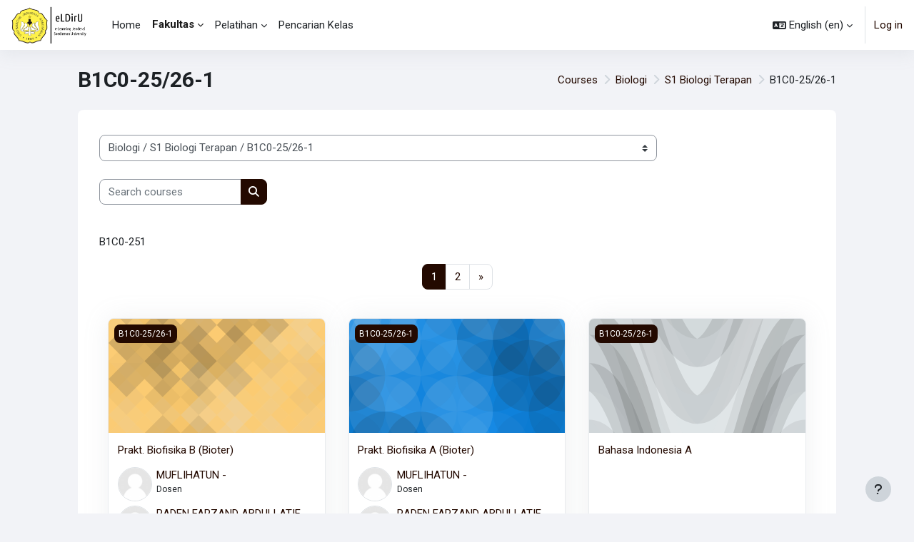

--- FILE ---
content_type: text/html; charset=utf-8
request_url: https://eldiru.unsoed.ac.id/course/index.php?categoryid=535
body_size: 32675
content:
<!DOCTYPE html>

<html  dir="ltr" lang="en" xml:lang="en">
<head>
    <title>All courses | eLDirU</title>
    <link rel="shortcut icon" href="https://eldiru.unsoed.ac.id/theme/image.php/moove/theme/1758697614/favicon" />
    <meta http-equiv="Content-Type" content="text/html; charset=utf-8" />
<meta name="keywords" content="moodle, All courses | eLDirU" />
<link rel="stylesheet" type="text/css" href="https://eldiru.unsoed.ac.id/theme/yui_combo.php?rollup/3.18.1/yui-moodlesimple-min.css" /><script id="firstthemesheet" type="text/css">/** Required in order to fix style inclusion problems in IE with YUI **/</script><link rel="stylesheet" type="text/css" href="https://eldiru.unsoed.ac.id/theme/styles.php/moove/1758697614_1/all" />
<script>
//<![CDATA[
var M = {}; M.yui = {};
M.pageloadstarttime = new Date();
M.cfg = {"wwwroot":"https:\/\/eldiru.unsoed.ac.id","apibase":"https:\/\/eldiru.unsoed.ac.id\/r.php\/api","homeurl":{},"sesskey":"0UUFDav1Uq","sessiontimeout":"86400","sessiontimeoutwarning":"1200","themerev":"1758697614","slasharguments":1,"theme":"moove","iconsystemmodule":"core\/icon_system_fontawesome","jsrev":"1758697542","admin":"admin","svgicons":true,"usertimezone":"Asia\/Jakarta","language":"en","courseId":1,"courseContextId":2,"contextid":1588896,"contextInstanceId":535,"langrev":1768770484,"templaterev":"1758697542","siteId":1,"userId":0};var yui1ConfigFn = function(me) {if(/-skin|reset|fonts|grids|base/.test(me.name)){me.type='css';me.path=me.path.replace(/\.js/,'.css');me.path=me.path.replace(/\/yui2-skin/,'/assets/skins/sam/yui2-skin')}};
var yui2ConfigFn = function(me) {var parts=me.name.replace(/^moodle-/,'').split('-'),component=parts.shift(),module=parts[0],min='-min';if(/-(skin|core)$/.test(me.name)){parts.pop();me.type='css';min=''}
if(module){var filename=parts.join('-');me.path=component+'/'+module+'/'+filename+min+'.'+me.type}else{me.path=component+'/'+component+'.'+me.type}};
YUI_config = {"debug":false,"base":"https:\/\/eldiru.unsoed.ac.id\/lib\/yuilib\/3.18.1\/","comboBase":"https:\/\/eldiru.unsoed.ac.id\/theme\/yui_combo.php?","combine":true,"filter":null,"insertBefore":"firstthemesheet","groups":{"yui2":{"base":"https:\/\/eldiru.unsoed.ac.id\/lib\/yuilib\/2in3\/2.9.0\/build\/","comboBase":"https:\/\/eldiru.unsoed.ac.id\/theme\/yui_combo.php?","combine":true,"ext":false,"root":"2in3\/2.9.0\/build\/","patterns":{"yui2-":{"group":"yui2","configFn":yui1ConfigFn}}},"moodle":{"name":"moodle","base":"https:\/\/eldiru.unsoed.ac.id\/theme\/yui_combo.php?m\/1758697542\/","combine":true,"comboBase":"https:\/\/eldiru.unsoed.ac.id\/theme\/yui_combo.php?","ext":false,"root":"m\/1758697542\/","patterns":{"moodle-":{"group":"moodle","configFn":yui2ConfigFn}},"filter":null,"modules":{"moodle-core-blocks":{"requires":["base","node","io","dom","dd","dd-scroll","moodle-core-dragdrop","moodle-core-notification"]},"moodle-core-notification":{"requires":["moodle-core-notification-dialogue","moodle-core-notification-alert","moodle-core-notification-confirm","moodle-core-notification-exception","moodle-core-notification-ajaxexception"]},"moodle-core-notification-dialogue":{"requires":["base","node","panel","escape","event-key","dd-plugin","moodle-core-widget-focusafterclose","moodle-core-lockscroll"]},"moodle-core-notification-alert":{"requires":["moodle-core-notification-dialogue"]},"moodle-core-notification-confirm":{"requires":["moodle-core-notification-dialogue"]},"moodle-core-notification-exception":{"requires":["moodle-core-notification-dialogue"]},"moodle-core-notification-ajaxexception":{"requires":["moodle-core-notification-dialogue"]},"moodle-core-chooserdialogue":{"requires":["base","panel","moodle-core-notification"]},"moodle-core-dragdrop":{"requires":["base","node","io","dom","dd","event-key","event-focus","moodle-core-notification"]},"moodle-core-actionmenu":{"requires":["base","event","node-event-simulate"]},"moodle-core-handlebars":{"condition":{"trigger":"handlebars","when":"after"}},"moodle-core-maintenancemodetimer":{"requires":["base","node"]},"moodle-core-lockscroll":{"requires":["plugin","base-build"]},"moodle-core-event":{"requires":["event-custom"]},"moodle-core_availability-form":{"requires":["base","node","event","event-delegate","panel","moodle-core-notification-dialogue","json"]},"moodle-course-dragdrop":{"requires":["base","node","io","dom","dd","dd-scroll","moodle-core-dragdrop","moodle-core-notification","moodle-course-coursebase","moodle-course-util"]},"moodle-course-util":{"requires":["node"],"use":["moodle-course-util-base"],"submodules":{"moodle-course-util-base":{},"moodle-course-util-section":{"requires":["node","moodle-course-util-base"]},"moodle-course-util-cm":{"requires":["node","moodle-course-util-base"]}}},"moodle-course-management":{"requires":["base","node","io-base","moodle-core-notification-exception","json-parse","dd-constrain","dd-proxy","dd-drop","dd-delegate","node-event-delegate"]},"moodle-course-categoryexpander":{"requires":["node","event-key"]},"moodle-form-shortforms":{"requires":["node","base","selector-css3","moodle-core-event"]},"moodle-form-dateselector":{"requires":["base","node","overlay","calendar"]},"moodle-question-chooser":{"requires":["moodle-core-chooserdialogue"]},"moodle-question-searchform":{"requires":["base","node"]},"moodle-availability_completion-form":{"requires":["base","node","event","moodle-core_availability-form"]},"moodle-availability_date-form":{"requires":["base","node","event","io","moodle-core_availability-form"]},"moodle-availability_grade-form":{"requires":["base","node","event","moodle-core_availability-form"]},"moodle-availability_group-form":{"requires":["base","node","event","moodle-core_availability-form"]},"moodle-availability_grouping-form":{"requires":["base","node","event","moodle-core_availability-form"]},"moodle-availability_profile-form":{"requires":["base","node","event","moodle-core_availability-form"]},"moodle-mod_assign-history":{"requires":["node","transition"]},"moodle-mod_attendance-groupfilter":{"requires":["base","node"]},"moodle-mod_customcert-rearrange":{"requires":["dd-delegate","dd-drag"]},"moodle-mod_quiz-dragdrop":{"requires":["base","node","io","dom","dd","dd-scroll","moodle-core-dragdrop","moodle-core-notification","moodle-mod_quiz-quizbase","moodle-mod_quiz-util-base","moodle-mod_quiz-util-page","moodle-mod_quiz-util-slot","moodle-course-util"]},"moodle-mod_quiz-questionchooser":{"requires":["moodle-core-chooserdialogue","moodle-mod_quiz-util","querystring-parse"]},"moodle-mod_quiz-quizbase":{"requires":["base","node"]},"moodle-mod_quiz-util":{"requires":["node","moodle-core-actionmenu"],"use":["moodle-mod_quiz-util-base"],"submodules":{"moodle-mod_quiz-util-base":{},"moodle-mod_quiz-util-slot":{"requires":["node","moodle-mod_quiz-util-base"]},"moodle-mod_quiz-util-page":{"requires":["node","moodle-mod_quiz-util-base"]}}},"moodle-mod_quiz-modform":{"requires":["base","node","event"]},"moodle-mod_quiz-toolboxes":{"requires":["base","node","event","event-key","io","moodle-mod_quiz-quizbase","moodle-mod_quiz-util-slot","moodle-core-notification-ajaxexception"]},"moodle-mod_quiz-autosave":{"requires":["base","node","event","event-valuechange","node-event-delegate","io-form","datatype-date-format"]},"moodle-message_airnotifier-toolboxes":{"requires":["base","node","io"]},"moodle-editor_atto-editor":{"requires":["node","transition","io","overlay","escape","event","event-simulate","event-custom","node-event-html5","node-event-simulate","yui-throttle","moodle-core-notification-dialogue","moodle-editor_atto-rangy","handlebars","timers","querystring-stringify"]},"moodle-editor_atto-plugin":{"requires":["node","base","escape","event","event-outside","handlebars","event-custom","timers","moodle-editor_atto-menu"]},"moodle-editor_atto-menu":{"requires":["moodle-core-notification-dialogue","node","event","event-custom"]},"moodle-editor_atto-rangy":{"requires":[]},"moodle-editor_ousupsub-editor":{"requires":["base","node","event","event-custom","moodle-editor_ousupsub-rangy"]},"moodle-editor_ousupsub-rangy":{"requires":[]},"moodle-report_eventlist-eventfilter":{"requires":["base","event","node","node-event-delegate","datatable","autocomplete","autocomplete-filters"]},"moodle-report_loglive-fetchlogs":{"requires":["base","event","node","io","node-event-delegate"]},"moodle-gradereport_history-userselector":{"requires":["escape","event-delegate","event-key","handlebars","io-base","json-parse","moodle-core-notification-dialogue"]},"moodle-qbank_editquestion-chooser":{"requires":["moodle-core-chooserdialogue"]},"moodle-tool_lp-dragdrop-reorder":{"requires":["moodle-core-dragdrop"]},"moodle-assignfeedback_editpdf-editor":{"requires":["base","event","node","io","graphics","json","event-move","event-resize","transition","querystring-stringify-simple","moodle-core-notification-dialog","moodle-core-notification-alert","moodle-core-notification-warning","moodle-core-notification-exception","moodle-core-notification-ajaxexception"]},"moodle-atto_accessibilitychecker-button":{"requires":["color-base","moodle-editor_atto-plugin"]},"moodle-atto_accessibilityhelper-button":{"requires":["moodle-editor_atto-plugin"]},"moodle-atto_align-button":{"requires":["moodle-editor_atto-plugin"]},"moodle-atto_bold-button":{"requires":["moodle-editor_atto-plugin"]},"moodle-atto_charmap-button":{"requires":["moodle-editor_atto-plugin"]},"moodle-atto_clear-button":{"requires":["moodle-editor_atto-plugin"]},"moodle-atto_collapse-button":{"requires":["moodle-editor_atto-plugin"]},"moodle-atto_emojipicker-button":{"requires":["moodle-editor_atto-plugin"]},"moodle-atto_emoticon-button":{"requires":["moodle-editor_atto-plugin"]},"moodle-atto_equation-button":{"requires":["moodle-editor_atto-plugin","moodle-core-event","io","event-valuechange","tabview","array-extras"]},"moodle-atto_h5p-button":{"requires":["moodle-editor_atto-plugin"]},"moodle-atto_html-beautify":{},"moodle-atto_html-codemirror":{"requires":["moodle-atto_html-codemirror-skin"]},"moodle-atto_html-button":{"requires":["promise","moodle-editor_atto-plugin","moodle-atto_html-beautify","moodle-atto_html-codemirror","event-valuechange"]},"moodle-atto_image-button":{"requires":["moodle-editor_atto-plugin"]},"moodle-atto_indent-button":{"requires":["moodle-editor_atto-plugin"]},"moodle-atto_italic-button":{"requires":["moodle-editor_atto-plugin"]},"moodle-atto_link-button":{"requires":["moodle-editor_atto-plugin"]},"moodle-atto_managefiles-button":{"requires":["moodle-editor_atto-plugin"]},"moodle-atto_managefiles-usedfiles":{"requires":["node","escape"]},"moodle-atto_media-button":{"requires":["moodle-editor_atto-plugin","moodle-form-shortforms"]},"moodle-atto_noautolink-button":{"requires":["moodle-editor_atto-plugin"]},"moodle-atto_orderedlist-button":{"requires":["moodle-editor_atto-plugin"]},"moodle-atto_recordrtc-button":{"requires":["moodle-editor_atto-plugin","moodle-atto_recordrtc-recording"]},"moodle-atto_recordrtc-recording":{"requires":["moodle-atto_recordrtc-button"]},"moodle-atto_rtl-button":{"requires":["moodle-editor_atto-plugin"]},"moodle-atto_strike-button":{"requires":["moodle-editor_atto-plugin"]},"moodle-atto_subscript-button":{"requires":["moodle-editor_atto-plugin"]},"moodle-atto_superscript-button":{"requires":["moodle-editor_atto-plugin"]},"moodle-atto_table-button":{"requires":["moodle-editor_atto-plugin","moodle-editor_atto-menu","event","event-valuechange"]},"moodle-atto_title-button":{"requires":["moodle-editor_atto-plugin"]},"moodle-atto_underline-button":{"requires":["moodle-editor_atto-plugin"]},"moodle-atto_undo-button":{"requires":["moodle-editor_atto-plugin"]},"moodle-atto_unorderedlist-button":{"requires":["moodle-editor_atto-plugin"]},"moodle-atto_wiris-button":{"requires":["moodle-editor_atto-plugin","get"]},"moodle-atto_wordimport-button":{"requires":["moodle-editor_atto-plugin"]}}},"gallery":{"name":"gallery","base":"https:\/\/eldiru.unsoed.ac.id\/lib\/yuilib\/gallery\/","combine":true,"comboBase":"https:\/\/eldiru.unsoed.ac.id\/theme\/yui_combo.php?","ext":false,"root":"gallery\/1758697542\/","patterns":{"gallery-":{"group":"gallery"}}}},"modules":{"core_filepicker":{"name":"core_filepicker","fullpath":"https:\/\/eldiru.unsoed.ac.id\/lib\/javascript.php\/1758697542\/repository\/filepicker.js","requires":["base","node","node-event-simulate","json","async-queue","io-base","io-upload-iframe","io-form","yui2-treeview","panel","cookie","datatable","datatable-sort","resize-plugin","dd-plugin","escape","moodle-core_filepicker","moodle-core-notification-dialogue"]},"core_comment":{"name":"core_comment","fullpath":"https:\/\/eldiru.unsoed.ac.id\/lib\/javascript.php\/1758697542\/comment\/comment.js","requires":["base","io-base","node","json","yui2-animation","overlay","escape"]}},"logInclude":[],"logExclude":[],"logLevel":null};
M.yui.loader = {modules: {}};

//]]>
</script>
<link rel="preconnect" href="https://fonts.googleapis.com">
                       <link rel="preconnect" href="https://fonts.gstatic.com" crossorigin>
                       <link href="https://fonts.googleapis.com/css2?family=Roboto:ital,wght@0,300;0,400;0,500;0,700;1,400&display=swap" rel="stylesheet">
    <meta name="viewport" content="width=device-width, initial-scale=1.0">
</head>

<body  id="page-course-index-category" class="format-site limitedwidth  path-course path-course-index chrome dir-ltr lang-en yui-skin-sam yui3-skin-sam eldiru-unsoed-ac-id pagelayout-coursecategory course-1 context-1588896 category-535 notloggedin theme uses-drawers">
<div id="accessibilitybar" class="fixed-top">
    <div class="container-fluid">
        <div class="bars">
            <div class="fontsize">
                <span>Font size</span>
                <ul>
                    <li><a class="btn btn-default" data-action="decrease" title="Decrease font size" id="fontsize_dec">A-</a></li>
                    <li><a class="btn btn-default" data-action="reset" title="Reset font size" id="fontsize_reset">A</a></li>
                    <li><a class="btn btn-default" data-action="increase" title="Increase font size" id="fontsize_inc">A+</a></li>
                </ul>
            </div>
            <div class="sitecolor">
                <span>Site color</span>
                <ul>
                    <li><a class="btn btn-default" data-action="reset" title="Reset site color" id="sitecolor_color1">R</a></li>
                    <li><a class="btn btn-default" data-action="sitecolor-color-2" title="Low contrast 1" id="sitecolor_color2">A</a></li>
                    <li><a class="btn btn-default" data-action="sitecolor-color-3" title="Low contrast 2" id="sitecolor_color3">A</a></li>
                    <li><a class="btn btn-default" data-action="sitecolor-color-4" title="High contrast" id="sitecolor_color4">A</a></li>
                </ul>
            </div>
        </div>
    </div>
</div>


<div class="toast-wrapper mx-auto py-0 fixed-top" role="status" aria-live="polite"></div>
<div id="page-wrapper" class="d-print-block">

    <div>
    <a class="sr-only sr-only-focusable" href="#maincontent">Skip to main content</a>
</div><script src="https://eldiru.unsoed.ac.id/lib/javascript.php/1758697542/lib/polyfills/polyfill.js"></script>
<script src="https://eldiru.unsoed.ac.id/theme/yui_combo.php?rollup/3.18.1/yui-moodlesimple-min.js"></script><script src="https://eldiru.unsoed.ac.id/lib/javascript.php/1758697542/lib/javascript-static.js"></script>
<script>
//<![CDATA[
document.body.className += ' jsenabled';
//]]>
</script>



    <nav class="navbar fixed-top navbar-light bg-white navbar-expand shadow" aria-label="Site navigation">
    
        <button class="navbar-toggler aabtn d-block d-md-none px-1 my-1 border-0" data-toggler="drawers" data-action="toggle" data-target="theme_moove-drawers-primary">
            <span class="navbar-toggler-icon"></span>
            <span class="sr-only">Side panel</span>
        </button>
    
        <a href="https://eldiru.unsoed.ac.id/" class="navbar-brand d-none d-md-flex align-items-center m-0 mr-4 p-0 aabtn">
                <img src="https://eldiru.unsoed.ac.id/pluginfile.php/1/core_admin/logo/0x200/1758697614/logoeLDirU.png" class="logo mr-1" alt="eLDirU">
        </a>
    
            <div class="primary-navigation">
                <nav class="moremenu navigation">
                    <ul id="moremenu-696ea464d20e0-navbar-nav" role="menubar" class="nav more-nav navbar-nav">
                                <li data-key="home" class="nav-item" role="none" data-forceintomoremenu="false">
                                            <a role="menuitem" class="nav-link  "
                                                href="https://eldiru.unsoed.ac.id/"
                                                
                                                
                                                data-disableactive="true"
                                                tabindex="-1"
                                            >
                                                Home
                                            </a>
                                </li>
                                <li class="dropdown nav-item" role="none" data-forceintomoremenu="false">
                                    <a class="dropdown-toggle nav-link active " id="drop-down-696ea464d0726" role="menuitem" data-toggle="dropdown"
                                        aria-haspopup="true" aria-expanded="false" href="#" aria-controls="drop-down-menu-696ea464d0726"
                                        
                                        aria-current="true"
                                        
                                    >
                                        Fakultas
                                    </a>
                                    <div class="dropdown-menu" role="menu" id="drop-down-menu-696ea464d0726" aria-labelledby="drop-down-696ea464d0726">
                                                    <a class="dropdown-item" role="menuitem" href="https://eldiru.unsoed.ac.id/course/index.php?categoryid=2"  data-disableactive="true" tabindex="-1"
                                                        
                                                    >
                                                        Fak. Biologi
                                                    </a>
                                                    <a class="dropdown-item" role="menuitem" href="https://eldiru.unsoed.ac.id/course/index.php?categoryid=6"  data-disableactive="true" tabindex="-1"
                                                        
                                                    >
                                                        Fak. Ekonomi &amp; Bisnis
                                                    </a>
                                                    <a class="dropdown-item" role="menuitem" href="https://eldiru.unsoed.ac.id/course/index.php?categoryid=7"  data-disableactive="true" tabindex="-1"
                                                        
                                                    >
                                                        Fak. Hukum
                                                    </a>
                                                    <a class="dropdown-item" role="menuitem" href="https://eldiru.unsoed.ac.id/course/index.php?categoryid=8"  data-disableactive="true" tabindex="-1"
                                                        
                                                    >
                                                        Fak. ISIP
                                                    </a>
                                                    <a class="dropdown-item" role="menuitem" href="https://eldiru.unsoed.ac.id/course/index.php?categoryid=12"  data-disableactive="true" tabindex="-1"
                                                        
                                                    >
                                                        Fak. Ilmu Budaya
                                                    </a>
                                                    <a class="dropdown-item" role="menuitem" href="https://eldiru.unsoed.ac.id/course/index.php?categoryid=9"  data-disableactive="true" tabindex="-1"
                                                        
                                                    >
                                                        Fak. Kedokteran
                                                    </a>
                                                    <a class="dropdown-item" role="menuitem" href="https://eldiru.unsoed.ac.id/course/index.php?categoryid=11"  data-disableactive="true" tabindex="-1"
                                                        
                                                    >
                                                        Fak. Ilmu Kesehatan
                                                    </a>
                                                    <a class="dropdown-item" role="menuitem" href="https://eldiru.unsoed.ac.id/course/index.php?categoryid=4"  data-disableactive="true" tabindex="-1"
                                                        
                                                    >
                                                        Fak. Pertanian
                                                    </a>
                                                    <a class="dropdown-item" role="menuitem" href="https://eldiru.unsoed.ac.id/course/index.php?categoryid=5"  data-disableactive="true" tabindex="-1"
                                                        
                                                    >
                                                        Fak. Peternakan
                                                    </a>
                                                    <a class="dropdown-item" role="menuitem" href="https://eldiru.unsoed.ac.id/course/index.php?categoryid=10"  data-disableactive="true" tabindex="-1"
                                                        
                                                    >
                                                        Fak. Teknik
                                                    </a>
                                                    <a class="dropdown-item" role="menuitem" href="https://eldiru.unsoed.ac.id/course/index.php?categoryid=13"  data-disableactive="true" tabindex="-1"
                                                        
                                                    >
                                                        Fak. MIPA
                                                    </a>
                                                    <a class="dropdown-item" role="menuitem" href="https://eldiru.unsoed.ac.id/course/index.php?categoryid=14"  data-disableactive="true" tabindex="-1"
                                                        
                                                    >
                                                        Fak. Perikanan &amp; Ilmu Kelautan
                                                    </a>
                                                    <a class="dropdown-item" role="menuitem" href="https://eldiru.unsoed.ac.id/course/index.php?categoryid=15"  data-disableactive="true" tabindex="-1"
                                                        
                                                    >
                                                        Program Pasca Sarjana
                                                    </a>
                                                    <a class="dropdown-item" role="menuitem" href="https://eldiru.unsoed.ac.id/course/index.php?categoryid=17"  data-disableactive="true" tabindex="-1"
                                                        
                                                    >
                                                        IRO-MBKM
                                                    </a>
                                                    <a class="dropdown-item" role="menuitem" href="https://eldiru.unsoed.ac.id/course/index.php?categoryid=15"  data-disableactive="true" tabindex="-1"
                                                        
                                                    >
                                                        Umum/Lain-Lain
                                                    </a>
                                    </div>
                                </li>
                                <li class="dropdown nav-item" role="none" data-forceintomoremenu="false">
                                    <a class="dropdown-toggle nav-link  " id="drop-down-696ea464d0fe1" role="menuitem" data-toggle="dropdown"
                                        aria-haspopup="true" aria-expanded="false" href="#" aria-controls="drop-down-menu-696ea464d0fe1"
                                        
                                        
                                        tabindex="-1"
                                    >
                                        Pelatihan
                                    </a>
                                    <div class="dropdown-menu" role="menu" id="drop-down-menu-696ea464d0fe1" aria-labelledby="drop-down-696ea464d0fe1">
                                                    <a class="dropdown-item" role="menuitem" href="https://eldiru.unsoed.ac.id/course/view.php?id=6738"  data-disableactive="true" tabindex="-1"
                                                        
                                                    >
                                                        PKKM 2025 A
                                                    </a>
                                                    <a class="dropdown-item" role="menuitem" href="https://eldiru.unsoed.ac.id/course/view.php?id=6737"  data-disableactive="true" tabindex="-1"
                                                        
                                                    >
                                                        PKKM 2025 B
                                                    </a>
                                                    <a class="dropdown-item" role="menuitem" href="https://joglo.unsoed.ac.id"  data-disableactive="true" tabindex="-1"
                                                        
                                                    >
                                                        JOGLO (Jendsoed Global MOOC)
                                                    </a>
                                                    <a class="dropdown-item" role="menuitem" href="https://eldiru.unsoed.ac.id/course/view.php?id=6284"  data-disableactive="true" tabindex="-1"
                                                        
                                                    >
                                                        Panduan Bagi Dosen
                                                    </a>
                                                    <a class="dropdown-item" role="menuitem" href=""  data-disableactive="true" tabindex="-1"
                                                        
                                                    >
                                                        Panduan Bagi Mahasiswa
                                                    </a>
                                    </div>
                                </li>
                                <li data-key="" class="nav-item" role="none" data-forceintomoremenu="false">
                                            <a role="menuitem" class="nav-link  "
                                                href="https://eldiru.unsoed.ac.id/course/index.php?categoryid=16"
                                                
                                                
                                                data-disableactive="true"
                                                tabindex="-1"
                                            >
                                                Pencarian Kelas
                                            </a>
                                </li>
                        <li role="none" class="nav-item dropdown dropdownmoremenu d-none" data-region="morebutton">
                            <a class="dropdown-toggle nav-link " href="#" id="moremenu-dropdown-696ea464d20e0" role="menuitem" data-toggle="dropdown" aria-haspopup="true" aria-expanded="false" tabindex="-1">
                                More
                            </a>
                            <ul class="dropdown-menu dropdown-menu-left" data-region="moredropdown" aria-labelledby="moremenu-dropdown-696ea464d20e0" role="menu">
                            </ul>
                        </li>
                    </ul>
                </nav>
            </div>
    
        <ul class="navbar-nav d-none d-md-flex my-1 px-1">
            <!-- page_heading_menu -->
            
        </ul>
    
        <div id="usernavigation" class="navbar-nav ml-auto">
            <div class="navbarcallbacks">
                
            </div>
                <div class="langmenu">
                    <div class="dropdown show">
                        <a href="#" role="button" id="lang-menu-toggle" data-toggle="dropdown" aria-label="Language" aria-haspopup="true" aria-controls="lang-action-menu" class="btn dropdown-toggle">
                            <i class="icon fa fa-language fa-fw mr-1" aria-hidden="true"></i>
                            <span class="langbutton">
                                English ‎(en)‎
                            </span>
                            <b class="caret"></b>
                        </a>
                        <div role="menu" aria-labelledby="lang-menu-toggle" id="lang-action-menu" class="dropdown-menu dropdown-menu-right">
                                    <a href="https://eldiru.unsoed.ac.id/course/index.php?categoryid=535&amp;lang=id" class="dropdown-item pl-5" role="menuitem" >
                                        Bahasa Indonesia ‎(id)‎
                                    </a>
                                    <a href="#" class="dropdown-item pl-5" role="menuitem" aria-current="true">
                                        English ‎(en)‎
                                    </a>
                        </div>
                    </div>
                </div>
                <div class="divider border-left h-75 align-self-center mx-1"></div>
            
            <div class="d-flex align-items-stretch usermenu-container" data-region="usermenu">
                    <div class="usermenu">
                            <span class="login pl-2">
                                    <a href="https://eldiru.unsoed.ac.id/login/index.php">Log in</a>
                            </span>
                    </div>
            </div>
            
        </div>
    </nav>
    
    

<div  class="drawer drawer-left drawer-primary d-print-none not-initialized" data-region="fixed-drawer" id="theme_moove-drawers-primary" data-preference="" data-state="show-drawer-primary" data-forceopen="0" data-close-on-resize="1">
    <div class="drawerheader">
        <button
            class="btn drawertoggle icon-no-margin hidden"
            data-toggler="drawers"
            data-action="closedrawer"
            data-target="theme_moove-drawers-primary"
            data-toggle="tooltip"
            data-placement="right"
            title="Close drawer"
        >
            <i class="icon fa fa-xmark fa-fw " aria-hidden="true"  ></i>
        </button>
        <a
            href="https://eldiru.unsoed.ac.id/"
            title="eLDirU"
            data-region="site-home-link"
            class="aabtn text-reset d-flex align-items-center py-1 h-100 d-md-none"
        >
                        <img src="https://eldiru.unsoed.ac.id/pluginfile.php/1/core_admin/logocompact/300x300/1758697614/eLDirU_Logo2.png" class="logo py-1 h-100" alt="eLDirU">

        </a>
        <div class="drawerheadercontent hidden">
            
        </div>
    </div>
    <div class="drawercontent drag-container" data-usertour="scroller">
                <div class="list-group">
                <a href="https://eldiru.unsoed.ac.id/" class="list-group-item list-group-item-action  " >
                    Home
                </a>
                <a id="drop-down-1" href="#" class="list-group-item list-group-item-action icons-collapse-expand collapsed d-flex" data-toggle="collapse" data-target="#drop-down-menu-1" aria-expanded="false" aria-controls="drop-down-menu-1">
                    Fakultas
                    <span class="ml-auto expanded-icon icon-no-margin mx-2">
                        <i class="icon fa fa-chevron-down fa-fw " aria-hidden="true"  ></i>
                        <span class="sr-only">
                            Collapse
                        </span>
                    </span>
                    <span class="ml-auto collapsed-icon icon-no-margin mx-2">
                        <i class="icon fa fa-chevron-right fa-fw " aria-hidden="true"  ></i>
                        <span class="sr-only">
                            Expand
                        </span>
                    </span>
                </a>
                <div class="collapse list-group-item p-0 border-0" role="menu" id="drop-down-menu-1" aria-labelledby="drop-down-1">
                             <a href="https://eldiru.unsoed.ac.id/course/index.php?categoryid=2" class="pl-5 bg-light list-group-item list-group-item-action">Fak. Biologi</a>
                             <a href="https://eldiru.unsoed.ac.id/course/index.php?categoryid=6" class="pl-5 bg-light list-group-item list-group-item-action">Fak. Ekonomi &amp; Bisnis</a>
                             <a href="https://eldiru.unsoed.ac.id/course/index.php?categoryid=7" class="pl-5 bg-light list-group-item list-group-item-action">Fak. Hukum</a>
                             <a href="https://eldiru.unsoed.ac.id/course/index.php?categoryid=8" class="pl-5 bg-light list-group-item list-group-item-action">Fak. ISIP</a>
                             <a href="https://eldiru.unsoed.ac.id/course/index.php?categoryid=12" class="pl-5 bg-light list-group-item list-group-item-action">Fak. Ilmu Budaya</a>
                             <a href="https://eldiru.unsoed.ac.id/course/index.php?categoryid=9" class="pl-5 bg-light list-group-item list-group-item-action">Fak. Kedokteran</a>
                             <a href="https://eldiru.unsoed.ac.id/course/index.php?categoryid=11" class="pl-5 bg-light list-group-item list-group-item-action">Fak. Ilmu Kesehatan</a>
                             <a href="https://eldiru.unsoed.ac.id/course/index.php?categoryid=4" class="pl-5 bg-light list-group-item list-group-item-action">Fak. Pertanian</a>
                             <a href="https://eldiru.unsoed.ac.id/course/index.php?categoryid=5" class="pl-5 bg-light list-group-item list-group-item-action">Fak. Peternakan</a>
                             <a href="https://eldiru.unsoed.ac.id/course/index.php?categoryid=10" class="pl-5 bg-light list-group-item list-group-item-action">Fak. Teknik</a>
                             <a href="https://eldiru.unsoed.ac.id/course/index.php?categoryid=13" class="pl-5 bg-light list-group-item list-group-item-action">Fak. MIPA</a>
                             <a href="https://eldiru.unsoed.ac.id/course/index.php?categoryid=14" class="pl-5 bg-light list-group-item list-group-item-action">Fak. Perikanan &amp; Ilmu Kelautan</a>
                             <a href="https://eldiru.unsoed.ac.id/course/index.php?categoryid=15" class="pl-5 bg-light list-group-item list-group-item-action">Program Pasca Sarjana</a>
                             <a href="https://eldiru.unsoed.ac.id/course/index.php?categoryid=17" class="pl-5 bg-light list-group-item list-group-item-action">IRO-MBKM</a>
                             <a href="https://eldiru.unsoed.ac.id/course/index.php?categoryid=15" class="pl-5 bg-light list-group-item list-group-item-action">Umum/Lain-Lain</a>
                </div>
                <a id="drop-down-145" href="#" class="list-group-item list-group-item-action icons-collapse-expand collapsed d-flex" data-toggle="collapse" data-target="#drop-down-menu-145" aria-expanded="false" aria-controls="drop-down-menu-145">
                    Pelatihan
                    <span class="ml-auto expanded-icon icon-no-margin mx-2">
                        <i class="icon fa fa-chevron-down fa-fw " aria-hidden="true"  ></i>
                        <span class="sr-only">
                            Collapse
                        </span>
                    </span>
                    <span class="ml-auto collapsed-icon icon-no-margin mx-2">
                        <i class="icon fa fa-chevron-right fa-fw " aria-hidden="true"  ></i>
                        <span class="sr-only">
                            Expand
                        </span>
                    </span>
                </a>
                <div class="collapse list-group-item p-0 border-0" role="menu" id="drop-down-menu-145" aria-labelledby="drop-down-145">
                             <a href="https://eldiru.unsoed.ac.id/course/view.php?id=6738" class="pl-5 bg-light list-group-item list-group-item-action">PKKM 2025 A</a>
                             <a href="https://eldiru.unsoed.ac.id/course/view.php?id=6737" class="pl-5 bg-light list-group-item list-group-item-action">PKKM 2025 B</a>
                             <a href="https://joglo.unsoed.ac.id" class="pl-5 bg-light list-group-item list-group-item-action">JOGLO (Jendsoed Global MOOC)</a>
                             <a href="https://eldiru.unsoed.ac.id/course/view.php?id=6284" class="pl-5 bg-light list-group-item list-group-item-action">Panduan Bagi Dosen</a>
                             <a href="" class="pl-5 bg-light list-group-item list-group-item-action">Panduan Bagi Mahasiswa</a>
                </div>
                <a href="https://eldiru.unsoed.ac.id/course/index.php?categoryid=16" class="list-group-item list-group-item-action  " >
                    Pencarian Kelas
                </a>
        </div>

    </div>
</div>

    <div id="page" data-region="mainpage" data-usertour="scroller" class="drawers   drag-container">

        <header id="page-header" class="moove-container-fluid">
    <div class="d-flex flex-wrap">
        <div class="ml-auto d-flex">
            
        </div>
        <div id="course-header">
            
        </div>
    </div>
    <div class="d-sm-flex align-items-center headerandnav">
                <div class="mr-auto">
                    <div class="page-context-header"><div class="page-header-headings"><h1 class="h2">B1C0-25/26-1</h1></div></div>
                </div>
        <div class="header-actions-container ml-auto" data-region="header-actions-container">
        </div>

            <div class="d-none d-md-block" id="page-navbar">
                <nav aria-label="Navigation bar">
    <ol class="breadcrumb">
                <li class="breadcrumb-item">
                    <a href="https://eldiru.unsoed.ac.id/course/index.php"
                        
                        
                        
                    >
                        Courses
                    </a>
                </li>
        
                <li class="breadcrumb-item">
                    <a href="https://eldiru.unsoed.ac.id/course/index.php?categoryid=2"
                        
                        
                        
                    >
                        Biologi
                    </a>
                </li>
        
                <li class="breadcrumb-item">
                    <a href="https://eldiru.unsoed.ac.id/course/index.php?categoryid=81"
                        
                        
                        
                    >
                        S1 Biologi Terapan
                    </a>
                </li>
        
                <li class="breadcrumb-item">
                    <span >
                        B1C0-25/26-1
                    </span>
                </li>
        </ol>
</nav>
            </div>
    </div>
</header>

        <div id="topofscroll" class="main-inner">
            <div class="drawer-toggles d-flex">
            </div>

            <div id="page-content" class="d-print-block">
                <div id="region-main-box">
                    <section id="region-main" aria-label="Content">

                        <span class="notifications" id="user-notifications"></span>
                        <div role="main"><span id="maincontent"></span><span></span><div class="container-fluid tertiary-navigation" id="action_bar">
    <div class="row">
            <div class="navitem">
                <div class="urlselect text-truncate w-100">
                    <form method="post" action="https://eldiru.unsoed.ac.id/course/jumpto.php" class="d-flex flex-wrap align-items-center" id="url_select_f696ea464947041">
                        <input type="hidden" name="sesskey" value="0UUFDav1Uq">
                            <label for="url_select696ea464947042" class="sr-only">
                                Course categories
                            </label>
                        <select  id="url_select696ea464947042" class="custom-select urlselect text-truncate w-100" name="jump"
                                 >
                                    <option value="/course/index.php?categoryid=1"  >LPMPP</option>
                                    <option value="/course/index.php?categoryid=22"  >LPMPP / Pekerti</option>
                                    <option value="/course/index.php?categoryid=3"  >LPMPP / eLearning</option>
                                    <option value="/course/index.php?categoryid=52"  >LPMPP / Penjaminan Mutu</option>
                                    <option value="/course/index.php?categoryid=512"  >LPMPP / KelasSerdos</option>
                                    <option value="/course/index.php?categoryid=4"  >Pertanian</option>
                                    <option value="/course/index.php?categoryid=39"  >Pertanian / S1 Agribisnis</option>
                                    <option value="/course/index.php?categoryid=55"  >Pertanian / S1 Agribisnis / A1A0-24/25-2</option>
                                    <option value="/course/index.php?categoryid=520"  >Pertanian / S1 Agribisnis / A1A0-25/26-1</option>
                                    <option value="/course/index.php?categoryid=40"  >Pertanian / S1 Agribisnis (Paralel)</option>
                                    <option value="/course/index.php?categoryid=41"  >Pertanian / S1 Teknik Pertanian</option>
                                    <option value="/course/index.php?categoryid=521"  >Pertanian / S1 Teknik Pertanian / A1C0-25/26-1</option>
                                    <option value="/course/index.php?categoryid=56"  >Pertanian / S1 Teknik Pertanian / A1C0-24/25-2</option>
                                    <option value="/course/index.php?categoryid=511"  >Pertanian / S1 Teknik Pertanian / Template Kelas Mata Kuliah</option>
                                    <option value="/course/index.php?categoryid=42"  >Pertanian / S1 Agroteknologi</option>
                                    <option value="/course/index.php?categoryid=522"  >Pertanian / S1 Agroteknologi / A1D0-25/26-1</option>
                                    <option value="/course/index.php?categoryid=57"  >Pertanian / S1 Agroteknologi / A1D0-24/25-2</option>
                                    <option value="/course/index.php?categoryid=43"  >Pertanian / S1 Agroteknologi (Paralel)</option>
                                    <option value="/course/index.php?categoryid=44"  >Pertanian / S1 Teknologi Pangan</option>
                                    <option value="/course/index.php?categoryid=523"  >Pertanian / S1 Teknologi Pangan / A1F0-25/26-1</option>
                                    <option value="/course/index.php?categoryid=58"  >Pertanian / S1 Teknologi Pangan / A1F0-24/25-2</option>
                                    <option value="/course/index.php?categoryid=45"  >Pertanian / S1 Sosek Pertanian/Agribisnis (Aj)</option>
                                    <option value="/course/index.php?categoryid=524"  >Pertanian / S1 Sosek Pertanian/Agribisnis (Aj) / A1G0-25/26-1</option>
                                    <option value="/course/index.php?categoryid=59"  >Pertanian / S1 Sosek Pertanian/Agribisnis (Aj) / A1G0-24/25-2</option>
                                    <option value="/course/index.php?categoryid=46"  >Pertanian / S1 Agroteknologi (Aj)</option>
                                    <option value="/course/index.php?categoryid=525"  >Pertanian / S1 Agroteknologi (Aj) / A1H0-25/26-1</option>
                                    <option value="/course/index.php?categoryid=60"  >Pertanian / S1 Agroteknologi (Aj) / A1H0-24/25-2</option>
                                    <option value="/course/index.php?categoryid=47"  >Pertanian / S1 Proteksi Tanaman</option>
                                    <option value="/course/index.php?categoryid=526"  >Pertanian / S1 Proteksi Tanaman / A1I0-25/26-1</option>
                                    <option value="/course/index.php?categoryid=61"  >Pertanian / S1 Proteksi Tanaman / A1I0-24/25-2</option>
                                    <option value="/course/index.php?categoryid=48"  >Pertanian / S2 Agronomi</option>
                                    <option value="/course/index.php?categoryid=527"  >Pertanian / S2 Agronomi / A2A0-25/26-1</option>
                                    <option value="/course/index.php?categoryid=62"  >Pertanian / S2 Agronomi / A2A0-24/25-2</option>
                                    <option value="/course/index.php?categoryid=49"  >Pertanian / S2 Ilmu Pangan</option>
                                    <option value="/course/index.php?categoryid=528"  >Pertanian / S2 Ilmu Pangan / A2B0-25/26-1</option>
                                    <option value="/course/index.php?categoryid=63"  >Pertanian / S2 Ilmu Pangan / A2B0-24/25-2</option>
                                    <option value="/course/index.php?categoryid=50"  >Pertanian / S2 Agronomi - RPL</option>
                                    <option value="/course/index.php?categoryid=529"  >Pertanian / S2 Agronomi - RPL / A2C0-25/26-1</option>
                                    <option value="/course/index.php?categoryid=64"  >Pertanian / S2 Agronomi - RPL / A2C0 24/25-2</option>
                                    <option value="/course/index.php?categoryid=51"  >Pertanian / S3 Ilmu Pertanian</option>
                                    <option value="/course/index.php?categoryid=530"  >Pertanian / S3 Ilmu Pertanian / A3A0-25/26-1</option>
                                    <option value="/course/index.php?categoryid=65"  >Pertanian / S3 Ilmu Pertanian / A3A0-24/25-2</option>
                                    <option value="/course/index.php?categoryid=18"  >Pertanian / D3 Agribisnis</option>
                                    <option value="/course/index.php?categoryid=53"  >Pertanian / D3 Agribisnis / A0A0-24/25-2</option>
                                    <option value="/course/index.php?categoryid=518"  >Pertanian / D3 Agribisnis / A0A0-25/26-1</option>
                                    <option value="/course/index.php?categoryid=19"  >Pertanian / D3 Perencanaan Sumberdaya lahan</option>
                                    <option value="/course/index.php?categoryid=519"  >Pertanian / D3 Perencanaan Sumberdaya lahan / A0B0-25/26-1</option>
                                    <option value="/course/index.php?categoryid=54"  >Pertanian / D3 Perencanaan Sumberdaya lahan / A0B0-24/25-2</option>
                                    <option value="/course/index.php?categoryid=20"  >Pertanian / D3 Perencanaan Sumberdaya Lahan (P)</option>
                                    <option value="/course/index.php?categoryid=21"  >Pertanian / D3 Manajemen Agribisnis (P)</option>
                                    <option value="/course/index.php?categoryid=654"  >Pertanian / Kegiatan Faperta</option>
                                    <option value="/course/index.php?categoryid=2"  >Biologi</option>
                                    <option value="/course/index.php?categoryid=66"  >Biologi / D3 Budidaya Ikan</option>
                                    <option value="/course/index.php?categoryid=531"  >Biologi / D3 Budidaya Ikan / B0A0-25/26-1</option>
                                    <option value="/course/index.php?categoryid=87"  >Biologi / D3 Budidaya Ikan / B0A0 2024/2025-2</option>
                                    <option value="/course/index.php?categoryid=67"  >Biologi / D3 Peng. Sumberdaya Perikanan (P)</option>
                                    <option value="/course/index.php?categoryid=532"  >Biologi / D3 Peng. Sumberdaya Perikanan (P) / B0Z0-25/26-1</option>
                                    <option value="/course/index.php?categoryid=88"  >Biologi / D3 Peng. Sumberdaya Perikanan (P) / B0Z0-2024/2025-2</option>
                                    <option value="/course/index.php?categoryid=79"  >Biologi / S1 Biologi</option>
                                    <option value="/course/index.php?categoryid=533"  >Biologi / S1 Biologi / B1A0-25/26-1</option>
                                    <option value="/course/index.php?categoryid=89"  >Biologi / S1 Biologi / B1A0 2024/2025-2</option>
                                    <option value="/course/index.php?categoryid=644"  >Biologi / S1 Biologi / Template Kelas</option>
                                    <option value="/course/index.php?categoryid=80"  >Biologi / S1 Biologi (Int)</option>
                                    <option value="/course/index.php?categoryid=534"  >Biologi / S1 Biologi (Int) / B1B0-25/26-1</option>
                                    <option value="/course/index.php?categoryid=90"  >Biologi / S1 Biologi (Int) / B1B0 2024/2025-2</option>
                                    <option value="/course/index.php?categoryid=81"  >Biologi / S1 Biologi Terapan</option>
                                    <option value="/course/index.php?categoryid=535" selected >Biologi / S1 Biologi Terapan / B1C0-25/26-1</option>
                                    <option value="/course/index.php?categoryid=91"  >Biologi / S1 Biologi Terapan / B1C0 2024/2025-2</option>
                                    <option value="/course/index.php?categoryid=82"  >Biologi / S1 Mikrobiologi</option>
                                    <option value="/course/index.php?categoryid=536"  >Biologi / S1 Mikrobiologi / B1D0-25/26-1</option>
                                    <option value="/course/index.php?categoryid=92"  >Biologi / S1 Mikrobiologi / B1D0 2024/2025-2</option>
                                    <option value="/course/index.php?categoryid=83"  >Biologi / S2 Biologi</option>
                                    <option value="/course/index.php?categoryid=537"  >Biologi / S2 Biologi / B2A0-25/26-1</option>
                                    <option value="/course/index.php?categoryid=93"  >Biologi / S2 Biologi / B2A0-2024/2025-2</option>
                                    <option value="/course/index.php?categoryid=84"  >Biologi / B2B0 S2 Bio</option>
                                    <option value="/course/index.php?categoryid=642"  >Biologi / B2B0 S2 Bio / B2B0-25/26-1</option>
                                    <option value="/course/index.php?categoryid=508"  >Biologi / B2B0 S2 Bio / B2B0-2024/2025-2</option>
                                    <option value="/course/index.php?categoryid=85"  >Biologi / S3 Biologi</option>
                                    <option value="/course/index.php?categoryid=538"  >Biologi / S3 Biologi / B3A0-25/26-1</option>
                                    <option value="/course/index.php?categoryid=94"  >Biologi / S3 Biologi / B3A0-2024/2025-2</option>
                                    <option value="/course/index.php?categoryid=86"  >Biologi / Kegiatan Mahasiswa Biologi</option>
                                    <option value="/course/index.php?categoryid=6"  >Ekonomi &amp; Bisnis</option>
                                    <option value="/course/index.php?categoryid=95"  >Ekonomi &amp; Bisnis / PROGRAM DIPLOMA 3</option>
                                    <option value="/course/index.php?categoryid=121"  >Ekonomi &amp; Bisnis / PROGRAM DIPLOMA 3 / D3 Administrasi Keuangan</option>
                                    <option value="/course/index.php?categoryid=539"  >Ekonomi &amp; Bisnis / PROGRAM DIPLOMA 3 / D3 Administrasi Keuangan / C0A0-25/26-1</option>
                                    <option value="/course/index.php?categoryid=141"  >Ekonomi &amp; Bisnis / PROGRAM DIPLOMA 3 / D3 Administrasi Keuangan / C0A0-24/25-2</option>
                                    <option value="/course/index.php?categoryid=122"  >Ekonomi &amp; Bisnis / PROGRAM DIPLOMA 3 / D3 Administrasi Perkantoran</option>
                                    <option value="/course/index.php?categoryid=540"  >Ekonomi &amp; Bisnis / PROGRAM DIPLOMA 3 / D3 Administrasi Perkantoran / C0B0-25/26-1</option>
                                    <option value="/course/index.php?categoryid=142"  >Ekonomi &amp; Bisnis / PROGRAM DIPLOMA 3 / D3 Administrasi Perkantoran / C0B0-24/25-2</option>
                                    <option value="/course/index.php?categoryid=123"  >Ekonomi &amp; Bisnis / PROGRAM DIPLOMA 3 / D3 Akuntansi</option>
                                    <option value="/course/index.php?categoryid=541"  >Ekonomi &amp; Bisnis / PROGRAM DIPLOMA 3 / D3 Akuntansi / C0C0-25/26-1</option>
                                    <option value="/course/index.php?categoryid=143"  >Ekonomi &amp; Bisnis / PROGRAM DIPLOMA 3 / D3 Akuntansi / C0C0-24/25-2</option>
                                    <option value="/course/index.php?categoryid=124"  >Ekonomi &amp; Bisnis / PROGRAM DIPLOMA 3 / D3 Bisnis Internasional</option>
                                    <option value="/course/index.php?categoryid=542"  >Ekonomi &amp; Bisnis / PROGRAM DIPLOMA 3 / D3 Bisnis Internasional / C0D0-25/26-1</option>
                                    <option value="/course/index.php?categoryid=144"  >Ekonomi &amp; Bisnis / PROGRAM DIPLOMA 3 / D3 Bisnis Internasional / C0D0-24/25-2</option>
                                    <option value="/course/index.php?categoryid=125"  >Ekonomi &amp; Bisnis / PROGRAM DIPLOMA 3 / S1 Ekonomi Pembangunan</option>
                                    <option value="/course/index.php?categoryid=543"  >Ekonomi &amp; Bisnis / PROGRAM DIPLOMA 3 / S1 Ekonomi Pembangunan / C1A0-25/26-1</option>
                                    <option value="/course/index.php?categoryid=145"  >Ekonomi &amp; Bisnis / PROGRAM DIPLOMA 3 / S1 Ekonomi Pembangunan / C1A0-24/25-2</option>
                                    <option value="/course/index.php?categoryid=126"  >Ekonomi &amp; Bisnis / PROGRAM DIPLOMA 3 / S1 Manajemen</option>
                                    <option value="/course/index.php?categoryid=544"  >Ekonomi &amp; Bisnis / PROGRAM DIPLOMA 3 / S1 Manajemen / C1B0-25/26-1</option>
                                    <option value="/course/index.php?categoryid=146"  >Ekonomi &amp; Bisnis / PROGRAM DIPLOMA 3 / S1 Manajemen / C1B0-24/25-2</option>
                                    <option value="/course/index.php?categoryid=96"  >Ekonomi &amp; Bisnis / PROGRAM SARJANA (S1)</option>
                                    <option value="/course/index.php?categoryid=127"  >Ekonomi &amp; Bisnis / PROGRAM SARJANA (S1) / S1 Akuntansi</option>
                                    <option value="/course/index.php?categoryid=545"  >Ekonomi &amp; Bisnis / PROGRAM SARJANA (S1) / S1 Akuntansi / C1C0-25/26-1</option>
                                    <option value="/course/index.php?categoryid=147"  >Ekonomi &amp; Bisnis / PROGRAM SARJANA (S1) / S1 Akuntansi / C1C0-24/25-2</option>
                                    <option value="/course/index.php?categoryid=131"  >Ekonomi &amp; Bisnis / PROGRAM SARJANA (S1) / S1 Pendidikan Ekonomi</option>
                                    <option value="/course/index.php?categoryid=549"  >Ekonomi &amp; Bisnis / PROGRAM SARJANA (S1) / S1 Pendidikan Ekonomi / C1L0-25/26-1</option>
                                    <option value="/course/index.php?categoryid=151"  >Ekonomi &amp; Bisnis / PROGRAM SARJANA (S1) / S1 Pendidikan Ekonomi / C1L0-24/25-2</option>
                                    <option value="/course/index.php?categoryid=132"  >Ekonomi &amp; Bisnis / PROGRAM SARJANA (S1) / C1M0 Alih Jalur Manajemen S1</option>
                                    <option value="/course/index.php?categoryid=550"  >Ekonomi &amp; Bisnis / PROGRAM SARJANA (S1) / C1M0 Alih Jalur Manajemen S1 / C1M0-25/26-1</option>
                                    <option value="/course/index.php?categoryid=152"  >Ekonomi &amp; Bisnis / PROGRAM SARJANA (S1) / C1M0 Alih Jalur Manajemen S1 / C1M0-24/25-2</option>
                                    <option value="/course/index.php?categoryid=133"  >Ekonomi &amp; Bisnis / PROGRAM SARJANA (S1) / C1N0</option>
                                    <option value="/course/index.php?categoryid=551"  >Ekonomi &amp; Bisnis / PROGRAM SARJANA (S1) / C1N0 / C1N0-25/26-1</option>
                                    <option value="/course/index.php?categoryid=153"  >Ekonomi &amp; Bisnis / PROGRAM SARJANA (S1) / C1N0 / C1N0-24/25-2</option>
                                    <option value="/course/index.php?categoryid=97"  >Ekonomi &amp; Bisnis / PROGRAM INTERNASIONAL </option>
                                    <option value="/course/index.php?categoryid=128"  >Ekonomi &amp; Bisnis / PROGRAM INTERNASIONAL  / S1 Ekonomi Pembangunan Kelas Internasional</option>
                                    <option value="/course/index.php?categoryid=546"  >Ekonomi &amp; Bisnis / PROGRAM INTERNASIONAL  / S1 Ekonomi Pembangunan Kelas Internasional / C1G0-25/26-1</option>
                                    <option value="/course/index.php?categoryid=148"  >Ekonomi &amp; Bisnis / PROGRAM INTERNASIONAL  / S1 Ekonomi Pembangunan Kelas Internasional / C1G0-24/25-2</option>
                                    <option value="/course/index.php?categoryid=129"  >Ekonomi &amp; Bisnis / PROGRAM INTERNASIONAL  / S1 Manajemen - Kelas Internasional</option>
                                    <option value="/course/index.php?categoryid=547"  >Ekonomi &amp; Bisnis / PROGRAM INTERNASIONAL  / S1 Manajemen - Kelas Internasional / C1H0-25/26-1</option>
                                    <option value="/course/index.php?categoryid=149"  >Ekonomi &amp; Bisnis / PROGRAM INTERNASIONAL  / S1 Manajemen - Kelas Internasional / C1H0-24/25-2</option>
                                    <option value="/course/index.php?categoryid=130"  >Ekonomi &amp; Bisnis / PROGRAM INTERNASIONAL  / S1 Akuntansi Kelas Internasional</option>
                                    <option value="/course/index.php?categoryid=548"  >Ekonomi &amp; Bisnis / PROGRAM INTERNASIONAL  / S1 Akuntansi Kelas Internasional / C1I0-25/26-1</option>
                                    <option value="/course/index.php?categoryid=150"  >Ekonomi &amp; Bisnis / PROGRAM INTERNASIONAL  / S1 Akuntansi Kelas Internasional / C1I0-24/25-2</option>
                                    <option value="/course/index.php?categoryid=98"  >Ekonomi &amp; Bisnis / PROGRAM PROFESI DAN PASCASARJANA</option>
                                    <option value="/course/index.php?categoryid=134"  >Ekonomi &amp; Bisnis / PROGRAM PROFESI DAN PASCASARJANA / S2 Magister Ilmu Ekonomi</option>
                                    <option value="/course/index.php?categoryid=552"  >Ekonomi &amp; Bisnis / PROGRAM PROFESI DAN PASCASARJANA / S2 Magister Ilmu Ekonomi / C2A0-25/26-1</option>
                                    <option value="/course/index.php?categoryid=154"  >Ekonomi &amp; Bisnis / PROGRAM PROFESI DAN PASCASARJANA / S2 Magister Ilmu Ekonomi / C2A0-24/25-2</option>
                                    <option value="/course/index.php?categoryid=135"  >Ekonomi &amp; Bisnis / PROGRAM PROFESI DAN PASCASARJANA / S2 Ilmu Manajemen (MM)</option>
                                    <option value="/course/index.php?categoryid=553"  >Ekonomi &amp; Bisnis / PROGRAM PROFESI DAN PASCASARJANA / S2 Ilmu Manajemen (MM) / C2C0-25/26-1</option>
                                    <option value="/course/index.php?categoryid=155"  >Ekonomi &amp; Bisnis / PROGRAM PROFESI DAN PASCASARJANA / S2 Ilmu Manajemen (MM) / C2C0-24/25-2</option>
                                    <option value="/course/index.php?categoryid=136"  >Ekonomi &amp; Bisnis / PROGRAM PROFESI DAN PASCASARJANA / S2 Magister Akuntansi</option>
                                    <option value="/course/index.php?categoryid=554"  >Ekonomi &amp; Bisnis / PROGRAM PROFESI DAN PASCASARJANA / S2 Magister Akuntansi / C2D0-25/26-1</option>
                                    <option value="/course/index.php?categoryid=156"  >Ekonomi &amp; Bisnis / PROGRAM PROFESI DAN PASCASARJANA / S2 Magister Akuntansi / C2D0-24/25-2</option>
                                    <option value="/course/index.php?categoryid=137"  >Ekonomi &amp; Bisnis / PROGRAM PROFESI DAN PASCASARJANA / S3 Doktor Ilmu Manajemen</option>
                                    <option value="/course/index.php?categoryid=555"  >Ekonomi &amp; Bisnis / PROGRAM PROFESI DAN PASCASARJANA / S3 Doktor Ilmu Manajemen / C3A0-25/26-1</option>
                                    <option value="/course/index.php?categoryid=157"  >Ekonomi &amp; Bisnis / PROGRAM PROFESI DAN PASCASARJANA / S3 Doktor Ilmu Manajemen / C3A0-24/25-2</option>
                                    <option value="/course/index.php?categoryid=138"  >Ekonomi &amp; Bisnis / PROGRAM PROFESI DAN PASCASARJANA / S3 Doktor Ilmu Ekonomi </option>
                                    <option value="/course/index.php?categoryid=556"  >Ekonomi &amp; Bisnis / PROGRAM PROFESI DAN PASCASARJANA / S3 Doktor Ilmu Ekonomi  / C3B0-25/26-1</option>
                                    <option value="/course/index.php?categoryid=158"  >Ekonomi &amp; Bisnis / PROGRAM PROFESI DAN PASCASARJANA / S3 Doktor Ilmu Ekonomi  / C3B0-24/25-2</option>
                                    <option value="/course/index.php?categoryid=139"  >Ekonomi &amp; Bisnis / PROGRAM PROFESI DAN PASCASARJANA / S3 Akuntansi</option>
                                    <option value="/course/index.php?categoryid=557"  >Ekonomi &amp; Bisnis / PROGRAM PROFESI DAN PASCASARJANA / S3 Akuntansi / C3D0-25/26-1</option>
                                    <option value="/course/index.php?categoryid=159"  >Ekonomi &amp; Bisnis / PROGRAM PROFESI DAN PASCASARJANA / S3 Akuntansi / C3D0-24/25-2</option>
                                    <option value="/course/index.php?categoryid=140"  >Ekonomi &amp; Bisnis / PROGRAM PROFESI DAN PASCASARJANA / Profesi Akuntansi</option>
                                    <option value="/course/index.php?categoryid=558"  >Ekonomi &amp; Bisnis / PROGRAM PROFESI DAN PASCASARJANA / Profesi Akuntansi / C4C0-25/26-1</option>
                                    <option value="/course/index.php?categoryid=160"  >Ekonomi &amp; Bisnis / PROGRAM PROFESI DAN PASCASARJANA / Profesi Akuntansi / C4C0-24/25-2</option>
                                    <option value="/course/index.php?categoryid=99"  >Ekonomi &amp; Bisnis / Kegiatan FEB</option>
                                    <option value="/course/index.php?categoryid=5"  >Peternakan</option>
                                    <option value="/course/index.php?categoryid=173"  >Peternakan / D3-Budidaya Ternak</option>
                                    <option value="/course/index.php?categoryid=559"  >Peternakan / D3-Budidaya Ternak / D0A0-25/26-1</option>
                                    <option value="/course/index.php?categoryid=198"  >Peternakan / D3-Budidaya Ternak / D0A0-24/25-2</option>
                                    <option value="/course/index.php?categoryid=174"  >Peternakan / D3-Prod.Ternak Unggas &amp; Perah (P)</option>
                                    <option value="/course/index.php?categoryid=175"  >Peternakan / S1 Nutrisi &amp; Makanan Ternak</option>
                                    <option value="/course/index.php?categoryid=176"  >Peternakan / S1 Peternakan</option>
                                    <option value="/course/index.php?categoryid=560"  >Peternakan / S1 Peternakan / D1A0-25/26-1</option>
                                    <option value="/course/index.php?categoryid=199"  >Peternakan / S1 Peternakan / D1A0-24/25-2</option>
                                    <option value="/course/index.php?categoryid=177"  >Peternakan / S1 Peternakan (Aj)</option>
                                    <option value="/course/index.php?categoryid=561"  >Peternakan / S1 Peternakan (Aj) / D1B0-25/26-1</option>
                                    <option value="/course/index.php?categoryid=200"  >Peternakan / S1 Peternakan (Aj) / D1B0-24/25-2</option>
                                    <option value="/course/index.php?categoryid=178"  >Peternakan / S1 Produksi Ternak</option>
                                    <option value="/course/index.php?categoryid=179"  >Peternakan / S1 Produksi Ternak (Aj)</option>
                                    <option value="/course/index.php?categoryid=180"  >Peternakan / S1 Sosial Ekonomi Peternakan</option>
                                    <option value="/course/index.php?categoryid=181"  >Peternakan / S2 Ilmu Peternakan</option>
                                    <option value="/course/index.php?categoryid=562"  >Peternakan / S2 Ilmu Peternakan / D2A0-25/26-1</option>
                                    <option value="/course/index.php?categoryid=201"  >Peternakan / S2 Ilmu Peternakan / D2A0-24/25-2</option>
                                    <option value="/course/index.php?categoryid=182"  >Peternakan / S2 RPL Peternakan</option>
                                    <option value="/course/index.php?categoryid=563"  >Peternakan / S2 RPL Peternakan / D2B0-25/26-1</option>
                                    <option value="/course/index.php?categoryid=202"  >Peternakan / S2 RPL Peternakan / D2B0-24/25-2</option>
                                    <option value="/course/index.php?categoryid=183"  >Peternakan / S3 Peternakan</option>
                                    <option value="/course/index.php?categoryid=564"  >Peternakan / S3 Peternakan / D3A0-25/26-1</option>
                                    <option value="/course/index.php?categoryid=203"  >Peternakan / S3 Peternakan / D3A0-24/25-2</option>
                                    <option value="/course/index.php?categoryid=645"  >Peternakan / Data Umum Peternakan</option>
                                    <option value="/course/index.php?categoryid=7"  >Hukum</option>
                                    <option value="/course/index.php?categoryid=204"  >Hukum / S1 Ilmu Hukum</option>
                                    <option value="/course/index.php?categoryid=565"  >Hukum / S1 Ilmu Hukum / E1A0-25/26-1</option>
                                    <option value="/course/index.php?categoryid=232"  >Hukum / S1 Ilmu Hukum / E1A0-24/25-2</option>
                                    <option value="/course/index.php?categoryid=205"  >Hukum / S1 Ilmu Hukum (Ext)</option>
                                    <option value="/course/index.php?categoryid=566"  >Hukum / S1 Ilmu Hukum (Ext) / E1A1-25/26-1</option>
                                    <option value="/course/index.php?categoryid=233"  >Hukum / S1 Ilmu Hukum (Ext) / E1A1-24/25-2</option>
                                    <option value="/course/index.php?categoryid=206"  >Hukum / S1 Ilmu Hukum (P)</option>
                                    <option value="/course/index.php?categoryid=567"  >Hukum / S1 Ilmu Hukum (P) / E1B0-25/26-1</option>
                                    <option value="/course/index.php?categoryid=234"  >Hukum / S1 Ilmu Hukum (P) / E1B0-24/25-2</option>
                                    <option value="/course/index.php?categoryid=207"  >Hukum / S2 Hukum</option>
                                    <option value="/course/index.php?categoryid=568"  >Hukum / S2 Hukum / E2A0-25/26-1</option>
                                    <option value="/course/index.php?categoryid=235"  >Hukum / S2 Hukum / E2A0-24/25-2</option>
                                    <option value="/course/index.php?categoryid=208"  >Hukum / Magister Kenotariatan (S2)</option>
                                    <option value="/course/index.php?categoryid=569"  >Hukum / Magister Kenotariatan (S2) / E2B0-25/26-1</option>
                                    <option value="/course/index.php?categoryid=236"  >Hukum / Magister Kenotariatan (S2) / E2B0-24/25-2</option>
                                    <option value="/course/index.php?categoryid=209"  >Hukum / S3 Hukum</option>
                                    <option value="/course/index.php?categoryid=570"  >Hukum / S3 Hukum / E3A0-25/26-1</option>
                                    <option value="/course/index.php?categoryid=237"  >Hukum / S3 Hukum / E3A0-24/25-2</option>
                                    <option value="/course/index.php?categoryid=210"  >Hukum / Kegiatan FH</option>
                                    <option value="/course/index.php?categoryid=8"  >ISIP</option>
                                    <option value="/course/index.php?categoryid=238"  >ISIP / S1 Sosiologi</option>
                                    <option value="/course/index.php?categoryid=571"  >ISIP / S1 Sosiologi / F1A0-25/26-1</option>
                                    <option value="/course/index.php?categoryid=263"  >ISIP / S1 Sosiologi / F1A0-24/25-2</option>
                                    <option value="/course/index.php?categoryid=239"  >ISIP / S1 Administrasi Publik</option>
                                    <option value="/course/index.php?categoryid=572"  >ISIP / S1 Administrasi Publik / F1B0-25/26-1</option>
                                    <option value="/course/index.php?categoryid=264"  >ISIP / S1 Administrasi Publik / F1B0-24/25-2</option>
                                    <option value="/course/index.php?categoryid=240"  >ISIP / S1  F1B1</option>
                                    <option value="/course/index.php?categoryid=573"  >ISIP / S1  F1B1 / F1B1-25/26-1</option>
                                    <option value="/course/index.php?categoryid=265"  >ISIP / S1  F1B1 / F1B1-24/25-2</option>
                                    <option value="/course/index.php?categoryid=241"  >ISIP / S1 Ilmu Komunikasi</option>
                                    <option value="/course/index.php?categoryid=574"  >ISIP / S1 Ilmu Komunikasi / F1C0-25/26-1</option>
                                    <option value="/course/index.php?categoryid=266"  >ISIP / S1 Ilmu Komunikasi / F1C0-24/25-2</option>
                                    <option value="/course/index.php?categoryid=242"  >ISIP / S1 Ilmu Politik</option>
                                    <option value="/course/index.php?categoryid=575"  >ISIP / S1 Ilmu Politik / F1D0-25/26-1</option>
                                    <option value="/course/index.php?categoryid=267"  >ISIP / S1 Ilmu Politik / F1D0-24/25-2</option>
                                    <option value="/course/index.php?categoryid=243"  >ISIP / S1 Ilmu Administrasi Negara (P)</option>
                                    <option value="/course/index.php?categoryid=244"  >ISIP / S1 Ilmu Administrasi Negara (Ext)</option>
                                    <option value="/course/index.php?categoryid=245"  >ISIP / S1 Hubungan International</option>
                                    <option value="/course/index.php?categoryid=576"  >ISIP / S1 Hubungan International / F1F0-25/26-1</option>
                                    <option value="/course/index.php?categoryid=268"  >ISIP / S1 Hubungan International / F1F0-24/25-2</option>
                                    <option value="/course/index.php?categoryid=246"  >ISIP / S1 Hubungan Internasional (Kls Internasional)</option>
                                    <option value="/course/index.php?categoryid=577"  >ISIP / S1 Hubungan Internasional (Kls Internasional) / F1G0-25/26-1</option>
                                    <option value="/course/index.php?categoryid=269"  >ISIP / S1 Hubungan Internasional (Kls Internasional) / F1G0-24/25-2</option>
                                    <option value="/course/index.php?categoryid=247"  >ISIP / S2 Administrasi Publik</option>
                                    <option value="/course/index.php?categoryid=641"  >ISIP / S2 Administrasi Publik / F2A0-25/26-1</option>
                                    <option value="/course/index.php?categoryid=507"  >ISIP / S2 Administrasi Publik / F2A0-2024/2025-2</option>
                                    <option value="/course/index.php?categoryid=248"  >ISIP / S2 Sosiologi</option>
                                    <option value="/course/index.php?categoryid=578"  >ISIP / S2 Sosiologi / F2B0-25/26-1</option>
                                    <option value="/course/index.php?categoryid=270"  >ISIP / S2 Sosiologi / F2B0-24/25-2</option>
                                    <option value="/course/index.php?categoryid=249"  >ISIP / Magister Ilmu Komunikasi</option>
                                    <option value="/course/index.php?categoryid=579"  >ISIP / Magister Ilmu Komunikasi / F2C0-25/26-1</option>
                                    <option value="/course/index.php?categoryid=271"  >ISIP / Magister Ilmu Komunikasi / F2C0-24/25-2</option>
                                    <option value="/course/index.php?categoryid=250"  >ISIP / S2 Magister Ilmu Politik</option>
                                    <option value="/course/index.php?categoryid=580"  >ISIP / S2 Magister Ilmu Politik / F2D0-25/26-1</option>
                                    <option value="/course/index.php?categoryid=272"  >ISIP / S2 Magister Ilmu Politik / F2D0-24/25-2</option>
                                    <option value="/course/index.php?categoryid=251"  >ISIP / S3 Administrasi Publik</option>
                                    <option value="/course/index.php?categoryid=582"  >ISIP / S3 Administrasi Publik / F3A0-25/26-1</option>
                                    <option value="/course/index.php?categoryid=290"  >ISIP / S3 Administrasi Publik / F3A0-24/25-2</option>
                                    <option value="/course/index.php?categoryid=278"  >ISIP / F2E0</option>
                                    <option value="/course/index.php?categoryid=581"  >ISIP / F2E0 / F2E0-25/26-1</option>
                                    <option value="/course/index.php?categoryid=279"  >ISIP / F2E0 / F2E0-24/25-2</option>
                                    <option value="/course/index.php?categoryid=9"  >Kedokteran</option>
                                    <option value="/course/index.php?categoryid=291"  >Kedokteran / S1 Pendidikan Dokter</option>
                                    <option value="/course/index.php?categoryid=583"  >Kedokteran / S1 Pendidikan Dokter / G1A0-25/26-1</option>
                                    <option value="/course/index.php?categoryid=315"  >Kedokteran / S1 Pendidikan Dokter / G1A0-24/25-2</option>
                                    <option value="/course/index.php?categoryid=292"  >Kedokteran / S1 Pendidikan Dokter Gigi</option>
                                    <option value="/course/index.php?categoryid=584"  >Kedokteran / S1 Pendidikan Dokter Gigi / G1B0-25/26-1</option>
                                    <option value="/course/index.php?categoryid=316"  >Kedokteran / S1 Pendidikan Dokter Gigi / G1B0-24/25-2</option>
                                    <option value="/course/index.php?categoryid=293"  >Kedokteran / S2 Biomedis</option>
                                    <option value="/course/index.php?categoryid=585"  >Kedokteran / S2 Biomedis / G2A0-25/26-1</option>
                                    <option value="/course/index.php?categoryid=317"  >Kedokteran / S2 Biomedis / G2A0-24/25-2</option>
                                    <option value="/course/index.php?categoryid=294"  >Kedokteran / Profesi Dokter</option>
                                    <option value="/course/index.php?categoryid=586"  >Kedokteran / Profesi Dokter / G4A0-25/26-1</option>
                                    <option value="/course/index.php?categoryid=318"  >Kedokteran / Profesi Dokter / G4A0-24/25-2</option>
                                    <option value="/course/index.php?categoryid=295"  >Kedokteran / Profesi Dokter Gigi</option>
                                    <option value="/course/index.php?categoryid=587"  >Kedokteran / Profesi Dokter Gigi / G4B0-25/26-1</option>
                                    <option value="/course/index.php?categoryid=319"  >Kedokteran / Profesi Dokter Gigi / G4B0-24/25-2</option>
                                    <option value="/course/index.php?categoryid=296"  >Kedokteran / PPDS Anestesi</option>
                                    <option value="/course/index.php?categoryid=588"  >Kedokteran / PPDS Anestesi / G5A0-25/26-1</option>
                                    <option value="/course/index.php?categoryid=320"  >Kedokteran / PPDS Anestesi / G5A0-24/25-2</option>
                                    <option value="/course/index.php?categoryid=297"  >Kedokteran / G5B0</option>
                                    <option value="/course/index.php?categoryid=639"  >Kedokteran / G5B0 / G5B0-25/26-1</option>
                                    <option value="/course/index.php?categoryid=505"  >Kedokteran / G5B0 / G5B0-2024/2025-2</option>
                                    <option value="/course/index.php?categoryid=298"  >Kedokteran / G5C0</option>
                                    <option value="/course/index.php?categoryid=640"  >Kedokteran / G5C0 / G5C0-25/26-1</option>
                                    <option value="/course/index.php?categoryid=506"  >Kedokteran / G5C0 / G5C0-2024/2025-2</option>
                                    <option value="/course/index.php?categoryid=10"  >Teknik</option>
                                    <option value="/course/index.php?categoryid=321"  >Teknik / S1 Teknik Elektro</option>
                                    <option value="/course/index.php?categoryid=357"  >Teknik / S1 Teknik Elektro / H1A0-2024/2025-2</option>
                                    <option value="/course/index.php?categoryid=358"  >Teknik / S1 Teknik Elektro / H1A0-K2022 Template</option>
                                    <option value="/course/index.php?categoryid=517"  >Teknik / S1 Teknik Elektro / H1A0-25/26-1</option>
                                    <option value="/course/index.php?categoryid=322"  >Teknik / S1 Teknik Sipil</option>
                                    <option value="/course/index.php?categoryid=589"  >Teknik / S1 Teknik Sipil / H1B0-25/26-1</option>
                                    <option value="/course/index.php?categoryid=359"  >Teknik / S1 Teknik Sipil / H1B0-2024/2025-2</option>
                                    <option value="/course/index.php?categoryid=323"  >Teknik / S1 Teknik Geologi</option>
                                    <option value="/course/index.php?categoryid=590"  >Teknik / S1 Teknik Geologi / H1C0-25/26-1</option>
                                    <option value="/course/index.php?categoryid=360"  >Teknik / S1 Teknik Geologi / H1C0-2024/2025-2</option>
                                    <option value="/course/index.php?categoryid=324"  >Teknik / S1 Informatika</option>
                                    <option value="/course/index.php?categoryid=591"  >Teknik / S1 Informatika / H1D0-25/26-1</option>
                                    <option value="/course/index.php?categoryid=361"  >Teknik / S1 Informatika / H1D0-2024/2025-2</option>
                                    <option value="/course/index.php?categoryid=325"  >Teknik / S1 Teknik Industri</option>
                                    <option value="/course/index.php?categoryid=592"  >Teknik / S1 Teknik Industri / H1E0-25/26-1</option>
                                    <option value="/course/index.php?categoryid=362"  >Teknik / S1 Teknik Industri / H1E0-2024/2025-2</option>
                                    <option value="/course/index.php?categoryid=326"  >Teknik / S1 Teknik Mesin</option>
                                    <option value="/course/index.php?categoryid=593"  >Teknik / S1 Teknik Mesin / H1G0-25/26-1</option>
                                    <option value="/course/index.php?categoryid=363"  >Teknik / S1 Teknik Mesin / H1G0-2024/2025-2</option>
                                    <option value="/course/index.php?categoryid=327"  >Teknik / S1 Teknik Komputer</option>
                                    <option value="/course/index.php?categoryid=594"  >Teknik / S1 Teknik Komputer / H1H0-25/26-1</option>
                                    <option value="/course/index.php?categoryid=364"  >Teknik / S1 Teknik Komputer / H1H0-2024/2025-2</option>
                                    <option value="/course/index.php?categoryid=328"  >Teknik / S2 Teknik Sipil</option>
                                    <option value="/course/index.php?categoryid=595"  >Teknik / S2 Teknik Sipil / H2B0-25/26-1</option>
                                    <option value="/course/index.php?categoryid=365"  >Teknik / S2 Teknik Sipil / H2B0-2024/2025-2</option>
                                    <option value="/course/index.php?categoryid=329"  >Teknik / Kegiatan</option>
                                    <option value="/course/index.php?categoryid=655"  >Teknik / S2 Teknik Geologi</option>
                                    <option value="/course/index.php?categoryid=656"  >Teknik / S2 Teknik Geologi / H2C0-25/26-1</option>
                                    <option value="/course/index.php?categoryid=11"  >Ilmu Kesehatan</option>
                                    <option value="/course/index.php?categoryid=366"  >Ilmu Kesehatan / D3 Kesehatan Lingkungan</option>
                                    <option value="/course/index.php?categoryid=367"  >Ilmu Kesehatan / S1 Kesehatan Masyarakat</option>
                                    <option value="/course/index.php?categoryid=596"  >Ilmu Kesehatan / S1 Kesehatan Masyarakat / I1A0-25/26-1</option>
                                    <option value="/course/index.php?categoryid=383"  >Ilmu Kesehatan / S1 Kesehatan Masyarakat / I1A0-24/25-2</option>
                                    <option value="/course/index.php?categoryid=368"  >Ilmu Kesehatan / S1 Keperawatan</option>
                                    <option value="/course/index.php?categoryid=597"  >Ilmu Kesehatan / S1 Keperawatan / I1B0-25/26-1</option>
                                    <option value="/course/index.php?categoryid=384"  >Ilmu Kesehatan / S1 Keperawatan / I1B0-24/25-2</option>
                                    <option value="/course/index.php?categoryid=369"  >Ilmu Kesehatan / S1 Farmasi</option>
                                    <option value="/course/index.php?categoryid=598"  >Ilmu Kesehatan / S1 Farmasi / I1C0-25/26-1</option>
                                    <option value="/course/index.php?categoryid=385"  >Ilmu Kesehatan / S1 Farmasi / I1C0-24/25-2</option>
                                    <option value="/course/index.php?categoryid=370"  >Ilmu Kesehatan / S1 Ilmu Gizi</option>
                                    <option value="/course/index.php?categoryid=599"  >Ilmu Kesehatan / S1 Ilmu Gizi / I1D0-25/26-1</option>
                                    <option value="/course/index.php?categoryid=386"  >Ilmu Kesehatan / S1 Ilmu Gizi / I1D0-24/25-2</option>
                                    <option value="/course/index.php?categoryid=371"  >Ilmu Kesehatan / S1 Pendidikan Jasmani</option>
                                    <option value="/course/index.php?categoryid=600"  >Ilmu Kesehatan / S1 Pendidikan Jasmani / I1E0-25/26-1</option>
                                    <option value="/course/index.php?categoryid=387"  >Ilmu Kesehatan / S1 Pendidikan Jasmani / I1E0-24/25-2</option>
                                    <option value="/course/index.php?categoryid=372"  >Ilmu Kesehatan / S1 Keperawatan Aj</option>
                                    <option value="/course/index.php?categoryid=601"  >Ilmu Kesehatan / S1 Keperawatan Aj / I1F0-25/26-1</option>
                                    <option value="/course/index.php?categoryid=388"  >Ilmu Kesehatan / S1 Keperawatan Aj / I1F0-24/25-2</option>
                                    <option value="/course/index.php?categoryid=373"  >Ilmu Kesehatan / S1 Kesmas Aj</option>
                                    <option value="/course/index.php?categoryid=602"  >Ilmu Kesehatan / S1 Kesmas Aj / I1G0-25/26-1</option>
                                    <option value="/course/index.php?categoryid=389"  >Ilmu Kesehatan / S1 Kesmas Aj / I1G0-24/25-2</option>
                                    <option value="/course/index.php?categoryid=374"  >Ilmu Kesehatan / S1 Farmasi Aj</option>
                                    <option value="/course/index.php?categoryid=603"  >Ilmu Kesehatan / S1 Farmasi Aj / I1H0-25/26-1</option>
                                    <option value="/course/index.php?categoryid=390"  >Ilmu Kesehatan / S1 Farmasi Aj / I1H0-24/25-2</option>
                                    <option value="/course/index.php?categoryid=375"  >Ilmu Kesehatan / S1 Ilmu Gizi Aj</option>
                                    <option value="/course/index.php?categoryid=604"  >Ilmu Kesehatan / S1 Ilmu Gizi Aj / I1I0-25/26-1</option>
                                    <option value="/course/index.php?categoryid=391"  >Ilmu Kesehatan / S1 Ilmu Gizi Aj / I1I0-24/25-2</option>
                                    <option value="/course/index.php?categoryid=376"  >Ilmu Kesehatan / S1 Keperawatan Int</option>
                                    <option value="/course/index.php?categoryid=605"  >Ilmu Kesehatan / S1 Keperawatan Int / I1J0-25/26-1</option>
                                    <option value="/course/index.php?categoryid=392"  >Ilmu Kesehatan / S1 Keperawatan Int / I1J0-24/25-2</option>
                                    <option value="/course/index.php?categoryid=377"  >Ilmu Kesehatan / S1 Kesehatan Masyarakat (Aj)</option>
                                    <option value="/course/index.php?categoryid=606"  >Ilmu Kesehatan / S1 Kesehatan Masyarakat (Aj) / I1Y0-25/26-1</option>
                                    <option value="/course/index.php?categoryid=393"  >Ilmu Kesehatan / S1 Kesehatan Masyarakat (Aj) / I1Y0-24/25-2</option>
                                    <option value="/course/index.php?categoryid=378"  >Ilmu Kesehatan / I2A0 S2 Kesmas</option>
                                    <option value="/course/index.php?categoryid=607"  >Ilmu Kesehatan / I2A0 S2 Kesmas / I2A0-25/26-1</option>
                                    <option value="/course/index.php?categoryid=394"  >Ilmu Kesehatan / I2A0 S2 Kesmas / I2A0-24/25-2</option>
                                    <option value="/course/index.php?categoryid=379"  >Ilmu Kesehatan / I2B0 S2 Keperawatan</option>
                                    <option value="/course/index.php?categoryid=608"  >Ilmu Kesehatan / I2B0 S2 Keperawatan / I2B0-25/26-1</option>
                                    <option value="/course/index.php?categoryid=395"  >Ilmu Kesehatan / I2B0 S2 Keperawatan / I2B0-24/25-2</option>
                                    <option value="/course/index.php?categoryid=380"  >Ilmu Kesehatan / I2C0</option>
                                    <option value="/course/index.php?categoryid=381"  >Ilmu Kesehatan / Profesi Keperawatan</option>
                                    <option value="/course/index.php?categoryid=609"  >Ilmu Kesehatan / Profesi Keperawatan / I4B0-25/26-1</option>
                                    <option value="/course/index.php?categoryid=396"  >Ilmu Kesehatan / Profesi Keperawatan / I4B0-24/25-2</option>
                                    <option value="/course/index.php?categoryid=382"  >Ilmu Kesehatan / Profesi Apoteker</option>
                                    <option value="/course/index.php?categoryid=610"  >Ilmu Kesehatan / Profesi Apoteker / I4C0-25/26-1</option>
                                    <option value="/course/index.php?categoryid=397"  >Ilmu Kesehatan / Profesi Apoteker / I4C0-24/25-2</option>
                                    <option value="/course/index.php?categoryid=510"  >Ilmu Kesehatan / Profesi Apoteker / PMB Apoteker</option>
                                    <option value="/course/index.php?categoryid=646"  >Ilmu Kesehatan / I4D0 Profesi Dietisien</option>
                                    <option value="/course/index.php?categoryid=647"  >Ilmu Kesehatan / I4D0 Profesi Dietisien / I4D0-25/26-1</option>
                                    <option value="/course/index.php?categoryid=648"  >Ilmu Kesehatan / I2D0 S2 apa</option>
                                    <option value="/course/index.php?categoryid=649"  >Ilmu Kesehatan / I2D0 S2 apa / I2D0-25/26-1</option>
                                    <option value="/course/index.php?categoryid=653"  >Ilmu Kesehatan / I3B0 S3 apa ini</option>
                                    <option value="/course/index.php?categoryid=652"  >Ilmu Kesehatan / I3B0 S3 apa ini / I3B0-25/26-1</option>
                                    <option value="/course/index.php?categoryid=12"  >Ilmu Budaya</option>
                                    <option value="/course/index.php?categoryid=398"  >Ilmu Budaya / D3 Bahasa Inggris</option>
                                    <option value="/course/index.php?categoryid=611"  >Ilmu Budaya / D3 Bahasa Inggris / J0A0-25/26-1</option>
                                    <option value="/course/index.php?categoryid=423"  >Ilmu Budaya / D3 Bahasa Inggris / J0A0-24/25-2</option>
                                    <option value="/course/index.php?categoryid=399"  >Ilmu Budaya / D3 Bahasa Mandarin</option>
                                    <option value="/course/index.php?categoryid=612"  >Ilmu Budaya / D3 Bahasa Mandarin / J0B0-25/26-1</option>
                                    <option value="/course/index.php?categoryid=424"  >Ilmu Budaya / D3 Bahasa Mandarin / J0B0-24/25-2</option>
                                    <option value="/course/index.php?categoryid=400"  >Ilmu Budaya / S1 Sastra Inggris</option>
                                    <option value="/course/index.php?categoryid=613"  >Ilmu Budaya / S1 Sastra Inggris / J1A0-25/26-1</option>
                                    <option value="/course/index.php?categoryid=425"  >Ilmu Budaya / S1 Sastra Inggris / J1A0-24/25-2</option>
                                    <option value="/course/index.php?categoryid=401"  >Ilmu Budaya / S1 Sastra Indonesia</option>
                                    <option value="/course/index.php?categoryid=614"  >Ilmu Budaya / S1 Sastra Indonesia / J1B0-25/26-1</option>
                                    <option value="/course/index.php?categoryid=426"  >Ilmu Budaya / S1 Sastra Indonesia / J1B0-24/25-2</option>
                                    <option value="/course/index.php?categoryid=402"  >Ilmu Budaya / S1 Sastra Jepang</option>
                                    <option value="/course/index.php?categoryid=615"  >Ilmu Budaya / S1 Sastra Jepang / J1C0-25/26-1</option>
                                    <option value="/course/index.php?categoryid=427"  >Ilmu Budaya / S1 Sastra Jepang / J1C0-24/25-2</option>
                                    <option value="/course/index.php?categoryid=403"  >Ilmu Budaya / S1 Pendidikan Bahasa dan Sastra Indonesia</option>
                                    <option value="/course/index.php?categoryid=616"  >Ilmu Budaya / S1 Pendidikan Bahasa dan Sastra Indonesia / J1D0-25/26-1</option>
                                    <option value="/course/index.php?categoryid=428"  >Ilmu Budaya / S1 Pendidikan Bahasa dan Sastra Indonesia / J1D0-24/25-2</option>
                                    <option value="/course/index.php?categoryid=404"  >Ilmu Budaya / S1 Pendidikan Bahasa Inggris</option>
                                    <option value="/course/index.php?categoryid=617"  >Ilmu Budaya / S1 Pendidikan Bahasa Inggris / J1E0-25/26-1</option>
                                    <option value="/course/index.php?categoryid=429"  >Ilmu Budaya / S1 Pendidikan Bahasa Inggris / J1E0-24/25-2</option>
                                    <option value="/course/index.php?categoryid=405"  >Ilmu Budaya / S1 Pendidikan Bahasa Jepang</option>
                                    <option value="/course/index.php?categoryid=618"  >Ilmu Budaya / S1 Pendidikan Bahasa Jepang / J1F0-25/26-1</option>
                                    <option value="/course/index.php?categoryid=430"  >Ilmu Budaya / S1 Pendidikan Bahasa Jepang / J1F0-24/25-2</option>
                                    <option value="/course/index.php?categoryid=406"  >Ilmu Budaya / S1 Pendidikan Bahasa Inggris (RPL)</option>
                                    <option value="/course/index.php?categoryid=431"  >Ilmu Budaya / S1 Pendidikan Bahasa Inggris (RPL) / J1G0-24/25-2</option>
                                    <option value="/course/index.php?categoryid=619"  >Ilmu Budaya / S1 Pendidikan Bahasa Inggris (RPL) / J1G0-25/26-1</option>
                                    <option value="/course/index.php?categoryid=643"  >Ilmu Budaya / S2-J2A0</option>
                                    <option value="/course/index.php?categoryid=503"  >Ilmu Budaya / S2-J2A0 / J2A0-25/26-1</option>
                                    <option value="/course/index.php?categoryid=13"  >MIPA</option>
                                    <option value="/course/index.php?categoryid=432"  >MIPA / S1 Kimia</option>
                                    <option value="/course/index.php?categoryid=620"  >MIPA / S1 Kimia / K1A0-25/26-1</option>
                                    <option value="/course/index.php?categoryid=441"  >MIPA / S1 Kimia / K1A0-24/25-2</option>
                                    <option value="/course/index.php?categoryid=442"  >MIPA / S1 Kimia / K1A0-K2021 Template</option>
                                    <option value="/course/index.php?categoryid=433"  >MIPA / S1 Matematika</option>
                                    <option value="/course/index.php?categoryid=621"  >MIPA / S1 Matematika / K1B0-25/26-1</option>
                                    <option value="/course/index.php?categoryid=440"  >MIPA / S1 Matematika / Kegiatan Matematika</option>
                                    <option value="/course/index.php?categoryid=443"  >MIPA / S1 Matematika / K1B0-24/25-2</option>
                                    <option value="/course/index.php?categoryid=444"  >MIPA / S1 Matematika / K1B0-K2021 Template</option>
                                    <option value="/course/index.php?categoryid=434"  >MIPA / S1 Fisika</option>
                                    <option value="/course/index.php?categoryid=622"  >MIPA / S1 Fisika / K1C0-25/26-1</option>
                                    <option value="/course/index.php?categoryid=438"  >MIPA / S1 Fisika / Kegiatan Jurusan Fisika</option>
                                    <option value="/course/index.php?categoryid=439"  >MIPA / S1 Fisika / Kegiatan dan Konversi MBKM S1 Fisika</option>
                                    <option value="/course/index.php?categoryid=445"  >MIPA / S1 Fisika / K1C0-24/25-2</option>
                                    <option value="/course/index.php?categoryid=446"  >MIPA / S1 Fisika / K1C0-K2021 Template</option>
                                    <option value="/course/index.php?categoryid=435"  >MIPA / S1 Statistika</option>
                                    <option value="/course/index.php?categoryid=623"  >MIPA / S1 Statistika / K1D0-25/26-1</option>
                                    <option value="/course/index.php?categoryid=447"  >MIPA / S1 Statistika / K1D0-24/25-2</option>
                                    <option value="/course/index.php?categoryid=436"  >MIPA / S2 Kimia</option>
                                    <option value="/course/index.php?categoryid=624"  >MIPA / S2 Kimia / K2A0-25/26-1</option>
                                    <option value="/course/index.php?categoryid=448"  >MIPA / S2 Kimia / K2A0-24/25-2</option>
                                    <option value="/course/index.php?categoryid=437"  >MIPA / S2 Fisika</option>
                                    <option value="/course/index.php?categoryid=625"  >MIPA / S2 Fisika / K2C0-25/26-1</option>
                                    <option value="/course/index.php?categoryid=449"  >MIPA / S2 Fisika / K2C0-24/25-2</option>
                                    <option value="/course/index.php?categoryid=14"  >Perikanan &amp; Ilmu Kelautan</option>
                                    <option value="/course/index.php?categoryid=450"  >Perikanan &amp; Ilmu Kelautan / S1 Manajemen Sumberdaya Perairan</option>
                                    <option value="/course/index.php?categoryid=626"  >Perikanan &amp; Ilmu Kelautan / S1 Manajemen Sumberdaya Perairan / L1A0-25/26-1</option>
                                    <option value="/course/index.php?categoryid=457"  >Perikanan &amp; Ilmu Kelautan / S1 Manajemen Sumberdaya Perairan / L1A0-24/25-2</option>
                                    <option value="/course/index.php?categoryid=451"  >Perikanan &amp; Ilmu Kelautan / S1 Budidaya Perairan</option>
                                    <option value="/course/index.php?categoryid=627"  >Perikanan &amp; Ilmu Kelautan / S1 Budidaya Perairan / L1B0-25/26-1</option>
                                    <option value="/course/index.php?categoryid=458"  >Perikanan &amp; Ilmu Kelautan / S1 Budidaya Perairan / L1B0-24/25-2</option>
                                    <option value="/course/index.php?categoryid=452"  >Perikanan &amp; Ilmu Kelautan / S1 Ilmu Kelautan</option>
                                    <option value="/course/index.php?categoryid=628"  >Perikanan &amp; Ilmu Kelautan / S1 Ilmu Kelautan / L1C0-25/26-1</option>
                                    <option value="/course/index.php?categoryid=459"  >Perikanan &amp; Ilmu Kelautan / S1 Ilmu Kelautan / L1C0-24/25-2</option>
                                    <option value="/course/index.php?categoryid=453"  >Perikanan &amp; Ilmu Kelautan / S1 Manajemen Sumberdaya Perairan</option>
                                    <option value="/course/index.php?categoryid=454"  >Perikanan &amp; Ilmu Kelautan / S2 Ilmu Kelautan</option>
                                    <option value="/course/index.php?categoryid=629"  >Perikanan &amp; Ilmu Kelautan / S2 Ilmu Kelautan / L2A0-25/26-1</option>
                                    <option value="/course/index.php?categoryid=460"  >Perikanan &amp; Ilmu Kelautan / S2 Ilmu Kelautan / L2A0-24/25-2</option>
                                    <option value="/course/index.php?categoryid=455"  >Perikanan &amp; Ilmu Kelautan / S2 Sumberdaya Akuatik</option>
                                    <option value="/course/index.php?categoryid=630"  >Perikanan &amp; Ilmu Kelautan / S2 Sumberdaya Akuatik / L2B0-25/26-1</option>
                                    <option value="/course/index.php?categoryid=461"  >Perikanan &amp; Ilmu Kelautan / S2 Sumberdaya Akuatik / L2B0-24/25-2</option>
                                    <option value="/course/index.php?categoryid=456"  >Perikanan &amp; Ilmu Kelautan / Kegiatan FPIK</option>
                                    <option value="/course/index.php?categoryid=15"  >Pascasarjana</option>
                                    <option value="/course/index.php?categoryid=462"  >Pascasarjana / S2 Ilmu Lingkungan</option>
                                    <option value="/course/index.php?categoryid=631"  >Pascasarjana / S2 Ilmu Lingkungan / P2A0-25/26-1</option>
                                    <option value="/course/index.php?categoryid=490"  >Pascasarjana / S2 Ilmu Lingkungan / P2A0-24/25-2</option>
                                    <option value="/course/index.php?categoryid=463"  >Pascasarjana / S2 Agronomi</option>
                                    <option value="/course/index.php?categoryid=464"  >Pascasarjana / S2 Penyuluhan Pertanian</option>
                                    <option value="/course/index.php?categoryid=632"  >Pascasarjana / S2 Penyuluhan Pertanian / P2B0-25/26-1</option>
                                    <option value="/course/index.php?categoryid=491"  >Pascasarjana / S2 Penyuluhan Pertanian / P2B0-24/25-2</option>
                                    <option value="/course/index.php?categoryid=465"  >Pascasarjana / S2 Biologi</option>
                                    <option value="/course/index.php?categoryid=466"  >Pascasarjana / S2 Bioteknologi Pertanian</option>
                                    <option value="/course/index.php?categoryid=633"  >Pascasarjana / S2 Bioteknologi Pertanian / P2C0-25/26-1</option>
                                    <option value="/course/index.php?categoryid=492"  >Pascasarjana / S2 Bioteknologi Pertanian / P2C0-24/25-2</option>
                                    <option value="/course/index.php?categoryid=467"  >Pascasarjana / S2 Ilmu Ekonomi</option>
                                    <option value="/course/index.php?categoryid=468"  >Pascasarjana / S2 Manajemen (MSi)</option>
                                    <option value="/course/index.php?categoryid=469"  >Pascasarjana / S2 Manajemen (MM)</option>
                                    <option value="/course/index.php?categoryid=470"  >Pascasarjana / S2 Akuntansi</option>
                                    <option value="/course/index.php?categoryid=471"  >Pascasarjana / S2 Agribisnis</option>
                                    <option value="/course/index.php?categoryid=634"  >Pascasarjana / S2 Agribisnis / P2D0-25/26-1</option>
                                    <option value="/course/index.php?categoryid=493"  >Pascasarjana / S2 Agribisnis / P2D0-24/25-2</option>
                                    <option value="/course/index.php?categoryid=472"  >Pascasarjana / S2 Ilmu Peternakan</option>
                                    <option value="/course/index.php?categoryid=473"  >Pascasarjana / S2 RPL Agribisnis</option>
                                    <option value="/course/index.php?categoryid=635"  >Pascasarjana / S2 RPL Agribisnis / P2E0-25/26-1</option>
                                    <option value="/course/index.php?categoryid=494"  >Pascasarjana / S2 RPL Agribisnis / P2E0-24/25-2</option>
                                    <option value="/course/index.php?categoryid=474"  >Pascasarjana / S2 Ilmu Hukum</option>
                                    <option value="/course/index.php?categoryid=475"  >Pascasarjana / S2 Ilmu Administrasi</option>
                                    <option value="/course/index.php?categoryid=476"  >Pascasarjana / S2 RPL Ilmu Lingkungan</option>
                                    <option value="/course/index.php?categoryid=636"  >Pascasarjana / S2 RPL Ilmu Lingkungan / P2G0-25/26-1</option>
                                    <option value="/course/index.php?categoryid=495"  >Pascasarjana / S2 RPL Ilmu Lingkungan / P2G0-24/25-2</option>
                                    <option value="/course/index.php?categoryid=477"  >Pascasarjana / S2 RPL Penyuluhan Pertanian</option>
                                    <option value="/course/index.php?categoryid=637"  >Pascasarjana / S2 RPL Penyuluhan Pertanian / P2H0-25/26-1</option>
                                    <option value="/course/index.php?categoryid=496"  >Pascasarjana / S2 RPL Penyuluhan Pertanian / P2H0-24.25-2</option>
                                    <option value="/course/index.php?categoryid=650"  >Pascasarjana / P2F0 S2 apa</option>
                                    <option value="/course/index.php?categoryid=651"  >Pascasarjana / P2F0 S2 apa / P2F0-25/26-1</option>
                                    <option value="/course/index.php?categoryid=16"  >Umum</option>
                                    <option value="/course/index.php?categoryid=497"  >Umum / Racana Soedirman</option>
                                    <option value="/course/index.php?categoryid=514"  >Umum / PKKM</option>
                                    <option value="/course/index.php?categoryid=17"  >IRO</option>
                                    <option value="/course/index.php?categoryid=498"  >IRO / Z1A0</option>
                                    <option value="/course/index.php?categoryid=502"  >IRO / Z1B0</option>
                                    <option value="/course/index.php?categoryid=504"  >IRO / Z1B0 / Z1B0-24/25-2</option>
                                    <option value="/course/index.php?categoryid=638"  >IRO / Z1B0 / Z1B0-25/26-1</option>
                                    <option value="/course/index.php?categoryid=657"  >LPPM</option>
                                    <option value="/course/index.php?categoryid=658"  >LPPM / KKN</option>
                        </select>
                            <noscript>
                                <input type="submit" class="btn btn-secondary ms-1" value="Go">
                            </noscript>
                    </form>
                </div>
            </div>
            <div class="navitem">
                <div class="simplesearchform ">
                    <form autocomplete="off" action="https://eldiru.unsoed.ac.id/course/search.php" method="get" accept-charset="utf-8" class="mform d-flex flex-wrap align-items-center simplesearchform">
                    <div class="input-group">
                        <label for="searchinput-696ea46496872696ea464947043">
                            <span class="sr-only">Search courses</span>
                        </label>
                        <input type="text"
                           id="searchinput-696ea46496872696ea464947043"
                           class="form-control"
                           placeholder="Search courses"
                           aria-label="Search courses"
                           name="search"
                           data-region="input"
                           autocomplete="off"
                           value=""
                        >
                        <div class="input-group-append">
                            <button type="submit"
                                class="btn  btn-primary search-icon"
                                
                            >
                                <i class="icon fa fa-magnifying-glass fa-fw " aria-hidden="true"  ></i>
                                <span class="sr-only">Search courses</span>
                            </button>
                        </div>
                
                    </div>
                    </form>
                </div>            </div>
    </div>
</div><div class="box py-3 generalbox info"><div class="no-overflow">B1C0-251</div></div><div class="course_category_tree clearfix "><div class="content"><div class="courses category-browse category-browse-535"><nav aria-label="Page" class="pagination pagination-centered justify-content-center">
        <ul class="mt-1 pagination " data-page-size="20">
                <li class="page-item active" data-page-number="1">
                    <a href="#" class="page-link" aria-current="page">
                        <span aria-hidden="true">1</span>
                        <span class="sr-only">Page 1</span>
                    </a>
                </li>
                <li class="page-item " data-page-number="2">
                    <a href="https://eldiru.unsoed.ac.id/course/index.php?categoryid=535&amp;browse=courses&amp;perpage=20&amp;page=1" class="page-link" >
                        <span aria-hidden="true">2</span>
                        <span class="sr-only">Page 2</span>
                    </a>
                </li>
                <li class="page-item" data-page-number="2">
                    <a href="https://eldiru.unsoed.ac.id/course/index.php?categoryid=535&amp;browse=courses&amp;perpage=20&amp;page=1" class="page-link">
                        <span aria-hidden="true">&raquo;</span>
                        <span class="sr-only">Next page</span>
                    </a>
                </li>
        </ul>
    </nav><div class="card-deck dashboard-card-deck mt-2"><div class="card dashboard-card " role="listitem" data-region="course-content" data-course-id="13637">
    <a href="https://eldiru.unsoed.ac.id/course/view.php?id=13637" tabindex="-1">
        <div class="card-img dashboard-card-img" style="background-image: url([data-uri]);">
            <span class="sr-only">Prakt. Biofisika B (Bioter)</span>
            <div class="course-category">
                B1C0-25/26-1
            </div>
        </div>
    </a>
    <div class="card-body course-info-container">
        <div class="d-flex align-items-start">
            <div class="w-100">
                <a href="https://eldiru.unsoed.ac.id/course/view.php?id=13637" class="aalink coursename mr-2 mb-1 ">
                    Prakt. Biofisika B (Bioter)
                </a>
            </div>
        </div>

        <div class="customfields">
            
        </div>

        <div class="course-summary">
            
        </div>
    </div>

        <div class="course-contacts">
                <a href="https://eldiru.unsoed.ac.id/user/profile.php?id=50428" class="contact" data-toggle="tooltip" title="MUFLIHATUN -">
                    <img src="https://eldiru.unsoed.ac.id/theme/image.php/moove/core/1758697614/u/f1" class="rounded-circle" alt="MUFLIHATUN -">
                    <div class="info">
                        <p class="name">MUFLIHATUN -</p>
                        <p class="role">Dosen</p>
                    </div>
                </a>
                <a href="https://eldiru.unsoed.ac.id/user/profile.php?id=48701" class="contact" data-toggle="tooltip" title="RADEN FARZAND ABDULLATIF">
                    <img src="https://eldiru.unsoed.ac.id/theme/image.php/moove/core/1758697614/u/f1" class="rounded-circle" alt="RADEN FARZAND ABDULLATIF">
                    <div class="info">
                        <p class="name">RADEN FARZAND ABDULLATIF</p>
                        <p class="role">Dosen</p>
                    </div>
                </a>
                <a href="https://eldiru.unsoed.ac.id/user/profile.php?id=50205" class="contact" data-toggle="tooltip" title="EFITA PRATIWI ADI">
                    <img src="https://eldiru.unsoed.ac.id/theme/image.php/moove/core/1758697614/u/f1" class="rounded-circle" alt="EFITA PRATIWI ADI">
                    <div class="info">
                        <p class="name">EFITA PRATIWI ADI</p>
                        <p class="role">Dosen</p>
                    </div>
                </a>
                <a href="https://eldiru.unsoed.ac.id/user/profile.php?id=49960" class="contact" data-toggle="tooltip" title="ENDAH SRI PALUPI">
                    <img src="https://eldiru.unsoed.ac.id/theme/image.php/moove/core/1758697614/u/f1" class="rounded-circle" alt="ENDAH SRI PALUPI">
                    <div class="info">
                        <p class="name">ENDAH SRI PALUPI</p>
                        <p class="role">Dosen</p>
                    </div>
                </a>
                <a href="https://eldiru.unsoed.ac.id/user/profile.php?id=50175" class="contact" data-toggle="tooltip" title="ASWI ANDRIASARI ROFIQOH">
                    <img src="https://eldiru.unsoed.ac.id/theme/image.php/moove/core/1758697614/u/f1" class="rounded-circle" alt="ASWI ANDRIASARI ROFIQOH">
                    <div class="info">
                        <p class="name">ASWI ANDRIASARI ROFIQOH</p>
                        <p class="role">Dosen</p>
                    </div>
                </a>
        </div>
</div><div class="card dashboard-card " role="listitem" data-region="course-content" data-course-id="13635">
    <a href="https://eldiru.unsoed.ac.id/course/view.php?id=13635" tabindex="-1">
        <div class="card-img dashboard-card-img" style="background-image: url([data-uri]);">
            <span class="sr-only">Prakt. Biofisika A (Bioter)</span>
            <div class="course-category">
                B1C0-25/26-1
            </div>
        </div>
    </a>
    <div class="card-body course-info-container">
        <div class="d-flex align-items-start">
            <div class="w-100">
                <a href="https://eldiru.unsoed.ac.id/course/view.php?id=13635" class="aalink coursename mr-2 mb-1 ">
                    Prakt. Biofisika A (Bioter)
                </a>
            </div>
        </div>

        <div class="customfields">
            
        </div>

        <div class="course-summary">
            
        </div>
    </div>

        <div class="course-contacts">
                <a href="https://eldiru.unsoed.ac.id/user/profile.php?id=50428" class="contact" data-toggle="tooltip" title="MUFLIHATUN -">
                    <img src="https://eldiru.unsoed.ac.id/theme/image.php/moove/core/1758697614/u/f1" class="rounded-circle" alt="MUFLIHATUN -">
                    <div class="info">
                        <p class="name">MUFLIHATUN -</p>
                        <p class="role">Dosen</p>
                    </div>
                </a>
                <a href="https://eldiru.unsoed.ac.id/user/profile.php?id=48701" class="contact" data-toggle="tooltip" title="RADEN FARZAND ABDULLATIF">
                    <img src="https://eldiru.unsoed.ac.id/theme/image.php/moove/core/1758697614/u/f1" class="rounded-circle" alt="RADEN FARZAND ABDULLATIF">
                    <div class="info">
                        <p class="name">RADEN FARZAND ABDULLATIF</p>
                        <p class="role">Dosen</p>
                    </div>
                </a>
                <a href="https://eldiru.unsoed.ac.id/user/profile.php?id=50205" class="contact" data-toggle="tooltip" title="EFITA PRATIWI ADI">
                    <img src="https://eldiru.unsoed.ac.id/theme/image.php/moove/core/1758697614/u/f1" class="rounded-circle" alt="EFITA PRATIWI ADI">
                    <div class="info">
                        <p class="name">EFITA PRATIWI ADI</p>
                        <p class="role">Dosen</p>
                    </div>
                </a>
                <a href="https://eldiru.unsoed.ac.id/user/profile.php?id=49960" class="contact" data-toggle="tooltip" title="ENDAH SRI PALUPI">
                    <img src="https://eldiru.unsoed.ac.id/theme/image.php/moove/core/1758697614/u/f1" class="rounded-circle" alt="ENDAH SRI PALUPI">
                    <div class="info">
                        <p class="name">ENDAH SRI PALUPI</p>
                        <p class="role">Dosen</p>
                    </div>
                </a>
                <a href="https://eldiru.unsoed.ac.id/user/profile.php?id=50175" class="contact" data-toggle="tooltip" title="ASWI ANDRIASARI ROFIQOH">
                    <img src="https://eldiru.unsoed.ac.id/theme/image.php/moove/core/1758697614/u/f1" class="rounded-circle" alt="ASWI ANDRIASARI ROFIQOH">
                    <div class="info">
                        <p class="name">ASWI ANDRIASARI ROFIQOH</p>
                        <p class="role">Dosen</p>
                    </div>
                </a>
        </div>
</div><div class="card dashboard-card " role="listitem" data-region="course-content" data-course-id="12023">
    <a href="https://eldiru.unsoed.ac.id/course/view.php?id=12023" tabindex="-1">
        <div class="card-img dashboard-card-img" style="background-image: url([data-uri]);">
            <span class="sr-only">Bahasa Indonesia A</span>
            <div class="course-category">
                B1C0-25/26-1
            </div>
        </div>
    </a>
    <div class="card-body course-info-container">
        <div class="d-flex align-items-start">
            <div class="w-100">
                <a href="https://eldiru.unsoed.ac.id/course/view.php?id=12023" class="aalink coursename mr-2 mb-1 ">
                    Bahasa Indonesia A
                </a>
            </div>
        </div>

        <div class="customfields">
            
        </div>

        <div class="course-summary">
            
        </div>
    </div>

        <div class="course-contacts">
                <a href="https://eldiru.unsoed.ac.id/user/profile.php?id=49284" class="contact" data-toggle="tooltip" title="ASHARI HIDAYAT">
                    <img src="https://eldiru.unsoed.ac.id/theme/image.php/moove/core/1758697614/u/f1" class="rounded-circle" alt="ASHARI HIDAYAT">
                    <div class="info">
                        <p class="name">ASHARI HIDAYAT</p>
                        <p class="role">Dosen</p>
                    </div>
                </a>
                <a href="https://eldiru.unsoed.ac.id/user/profile.php?id=49823" class="contact" data-toggle="tooltip" title="ERWITA NURDIYANTO">
                    <img src="https://eldiru.unsoed.ac.id/theme/image.php/moove/core/1758697614/u/f1" class="rounded-circle" alt="ERWITA NURDIYANTO">
                    <div class="info">
                        <p class="name">ERWITA NURDIYANTO</p>
                        <p class="role">Dosen</p>
                    </div>
                </a>
        </div>
</div></div><div class="card-deck dashboard-card-deck mt-2"><div class="card dashboard-card " role="listitem" data-region="course-content" data-course-id="11933">
    <a href="https://eldiru.unsoed.ac.id/course/view.php?id=11933" tabindex="-1">
        <div class="card-img dashboard-card-img" style="background-image: url([data-uri]);">
            <span class="sr-only">Bahasa Indonesia C</span>
            <div class="course-category">
                B1C0-25/26-1
            </div>
        </div>
    </a>
    <div class="card-body course-info-container">
        <div class="d-flex align-items-start">
            <div class="w-100">
                <a href="https://eldiru.unsoed.ac.id/course/view.php?id=11933" class="aalink coursename mr-2 mb-1 ">
                    Bahasa Indonesia C
                </a>
            </div>
        </div>

        <div class="customfields">
            
        </div>

        <div class="course-summary">
            
        </div>
    </div>

        <div class="course-contacts">
                <a href="https://eldiru.unsoed.ac.id/user/profile.php?id=49284" class="contact" data-toggle="tooltip" title="ASHARI HIDAYAT">
                    <img src="https://eldiru.unsoed.ac.id/theme/image.php/moove/core/1758697614/u/f1" class="rounded-circle" alt="ASHARI HIDAYAT">
                    <div class="info">
                        <p class="name">ASHARI HIDAYAT</p>
                        <p class="role">Dosen</p>
                    </div>
                </a>
                <a href="https://eldiru.unsoed.ac.id/user/profile.php?id=49823" class="contact" data-toggle="tooltip" title="ERWITA NURDIYANTO">
                    <img src="https://eldiru.unsoed.ac.id/theme/image.php/moove/core/1758697614/u/f1" class="rounded-circle" alt="ERWITA NURDIYANTO">
                    <div class="info">
                        <p class="name">ERWITA NURDIYANTO</p>
                        <p class="role">Dosen</p>
                    </div>
                </a>
        </div>
</div><div class="card dashboard-card " role="listitem" data-region="course-content" data-course-id="11909">
    <a href="https://eldiru.unsoed.ac.id/course/view.php?id=11909" tabindex="-1">
        <div class="card-img dashboard-card-img" style="background-image: url([data-uri]);">
            <span class="sr-only">Bahasa Indonesia B</span>
            <div class="course-category">
                B1C0-25/26-1
            </div>
        </div>
    </a>
    <div class="card-body course-info-container">
        <div class="d-flex align-items-start">
            <div class="w-100">
                <a href="https://eldiru.unsoed.ac.id/course/view.php?id=11909" class="aalink coursename mr-2 mb-1 ">
                    Bahasa Indonesia B
                </a>
            </div>
        </div>

        <div class="customfields">
            
        </div>

        <div class="course-summary">
            
        </div>
    </div>

        <div class="course-contacts">
                <a href="https://eldiru.unsoed.ac.id/user/profile.php?id=49284" class="contact" data-toggle="tooltip" title="ASHARI HIDAYAT">
                    <img src="https://eldiru.unsoed.ac.id/theme/image.php/moove/core/1758697614/u/f1" class="rounded-circle" alt="ASHARI HIDAYAT">
                    <div class="info">
                        <p class="name">ASHARI HIDAYAT</p>
                        <p class="role">Dosen</p>
                    </div>
                </a>
                <a href="https://eldiru.unsoed.ac.id/user/profile.php?id=49823" class="contact" data-toggle="tooltip" title="ERWITA NURDIYANTO">
                    <img src="https://eldiru.unsoed.ac.id/theme/image.php/moove/core/1758697614/u/f1" class="rounded-circle" alt="ERWITA NURDIYANTO">
                    <div class="info">
                        <p class="name">ERWITA NURDIYANTO</p>
                        <p class="role">Dosen</p>
                    </div>
                </a>
        </div>
</div><div class="card dashboard-card " role="listitem" data-region="course-content" data-course-id="11652">
    <a href="https://eldiru.unsoed.ac.id/course/view.php?id=11652" tabindex="-1">
        <div class="card-img dashboard-card-img" style="background-image: url([data-uri]);">
            <span class="sr-only">Teknik Laboratorium  A</span>
            <div class="course-category">
                B1C0-25/26-1
            </div>
        </div>
    </a>
    <div class="card-body course-info-container">
        <div class="d-flex align-items-start">
            <div class="w-100">
                <a href="https://eldiru.unsoed.ac.id/course/view.php?id=11652" class="aalink coursename mr-2 mb-1 ">
                    Teknik Laboratorium  A
                </a>
            </div>
        </div>

        <div class="customfields">
            
        </div>

        <div class="course-summary">
            
        </div>
    </div>

        <div class="course-contacts">
                <a href="https://eldiru.unsoed.ac.id/user/profile.php?id=50660" class="contact" data-toggle="tooltip" title="FATHIMAH NURFITHRI HASHIFAH">
                    <img src="https://eldiru.unsoed.ac.id/theme/image.php/moove/core/1758697614/u/f1" class="rounded-circle" alt="FATHIMAH NURFITHRI HASHIFAH">
                    <div class="info">
                        <p class="name">FATHIMAH NURFITHRI HASHIFAH</p>
                        <p class="role">Dosen</p>
                    </div>
                </a>
                <a href="https://eldiru.unsoed.ac.id/user/profile.php?id=50374" class="contact" data-toggle="tooltip" title="SRI LESTARI">
                    <img src="https://eldiru.unsoed.ac.id/theme/image.php/moove/core/1758697614/u/f1" class="rounded-circle" alt="SRI LESTARI">
                    <div class="info">
                        <p class="name">SRI LESTARI</p>
                        <p class="role">Dosen</p>
                    </div>
                </a>
                <a href="https://eldiru.unsoed.ac.id/user/profile.php?id=50137" class="contact" data-toggle="tooltip" title="DIANI MENTARI">
                    <img src="https://eldiru.unsoed.ac.id/theme/image.php/moove/core/1758697614/u/f1" class="rounded-circle" alt="DIANI MENTARI">
                    <div class="info">
                        <p class="name">DIANI MENTARI</p>
                        <p class="role">Dosen</p>
                    </div>
                </a>
                <a href="https://eldiru.unsoed.ac.id/user/profile.php?id=48532" class="contact" data-toggle="tooltip" title="GRATIANA EKANINGSIH WIJAYANTI">
                    <img src="https://eldiru.unsoed.ac.id/theme/image.php/moove/core/1758697614/u/f1" class="rounded-circle" alt="GRATIANA EKANINGSIH WIJAYANTI">
                    <div class="info">
                        <p class="name">GRATIANA EKANINGSIH WIJAYANTI</p>
                        <p class="role">Dosen</p>
                    </div>
                </a>
        </div>
</div></div><div class="card-deck dashboard-card-deck mt-2"><div class="card dashboard-card " role="listitem" data-region="course-content" data-course-id="11639">
    <a href="https://eldiru.unsoed.ac.id/course/view.php?id=11639" tabindex="-1">
        <div class="card-img dashboard-card-img" style="background-image: url([data-uri]);">
            <span class="sr-only">Biokimia A</span>
            <div class="course-category">
                B1C0-25/26-1
            </div>
        </div>
    </a>
    <div class="card-body course-info-container">
        <div class="d-flex align-items-start">
            <div class="w-100">
                <a href="https://eldiru.unsoed.ac.id/course/view.php?id=11639" class="aalink coursename mr-2 mb-1 ">
                    Biokimia A
                </a>
            </div>
        </div>

        <div class="customfields">
            
        </div>

        <div class="course-summary">
            
        </div>
    </div>

        <div class="course-contacts">
                <a href="https://eldiru.unsoed.ac.id/user/profile.php?id=49825" class="contact" data-toggle="tooltip" title="HANA -">
                    <img src="https://eldiru.unsoed.ac.id/theme/image.php/moove/core/1758697614/u/f1" class="rounded-circle" alt="HANA -">
                    <div class="info">
                        <p class="name">HANA -</p>
                        <p class="role">Dosen</p>
                    </div>
                </a>
                <a href="https://eldiru.unsoed.ac.id/user/profile.php?id=49311" class="contact" data-toggle="tooltip" title="SAEFUDDIN AZIZ">
                    <img src="https://eldiru.unsoed.ac.id/theme/image.php/moove/core/1758697614/u/f1" class="rounded-circle" alt="SAEFUDDIN AZIZ">
                    <div class="info">
                        <p class="name">SAEFUDDIN AZIZ</p>
                        <p class="role">Dosen</p>
                    </div>
                </a>
                <a href="https://eldiru.unsoed.ac.id/user/profile.php?id=50480" class="contact" data-toggle="tooltip" title="NIKEN ISTIKHARI MUSLIHAH">
                    <img src="https://eldiru.unsoed.ac.id/theme/image.php/moove/core/1758697614/u/f1" class="rounded-circle" alt="NIKEN ISTIKHARI MUSLIHAH">
                    <div class="info">
                        <p class="name">NIKEN ISTIKHARI MUSLIHAH</p>
                        <p class="role">Dosen</p>
                    </div>
                </a>
                <a href="https://eldiru.unsoed.ac.id/user/profile.php?id=50758" class="contact" data-toggle="tooltip" title="SILMY AULIA RUFIATIN NISA">
                    <img src="https://eldiru.unsoed.ac.id/theme/image.php/moove/core/1758697614/u/f1" class="rounded-circle" alt="SILMY AULIA RUFIATIN NISA">
                    <div class="info">
                        <p class="name">SILMY AULIA RUFIATIN NISA</p>
                        <p class="role">Dosen</p>
                    </div>
                </a>
                <a href="https://eldiru.unsoed.ac.id/user/profile.php?id=50027" class="contact" data-toggle="tooltip" title="EKO SETIYONO">
                    <img src="https://eldiru.unsoed.ac.id/theme/image.php/moove/core/1758697614/u/f1" class="rounded-circle" alt="EKO SETIYONO">
                    <div class="info">
                        <p class="name">EKO SETIYONO</p>
                        <p class="role">Dosen</p>
                    </div>
                </a>
        </div>
</div><div class="card dashboard-card " role="listitem" data-region="course-content" data-course-id="11575">
    <a href="https://eldiru.unsoed.ac.id/course/view.php?id=11575" tabindex="-1">
        <div class="card-img dashboard-card-img" style="background-image: url([data-uri]);">
            <span class="sr-only">Agama Kristen A</span>
            <div class="course-category">
                B1C0-25/26-1
            </div>
        </div>
    </a>
    <div class="card-body course-info-container">
        <div class="d-flex align-items-start">
            <div class="w-100">
                <a href="https://eldiru.unsoed.ac.id/course/view.php?id=11575" class="aalink coursename mr-2 mb-1 ">
                    Agama Kristen A
                </a>
            </div>
        </div>

        <div class="customfields">
            
        </div>

        <div class="course-summary">
            
        </div>
    </div>

        <div class="course-contacts">
                <a href="https://eldiru.unsoed.ac.id/user/profile.php?id=50932" class="contact" data-toggle="tooltip" title="STEPHANUS LIEM">
                    <img src="https://eldiru.unsoed.ac.id/theme/image.php/moove/core/1758697614/u/f1" class="rounded-circle" alt="STEPHANUS LIEM">
                    <div class="info">
                        <p class="name">STEPHANUS LIEM</p>
                        <p class="role">Dosen</p>
                    </div>
                </a>
                <a href="https://eldiru.unsoed.ac.id/user/profile.php?id=50137" class="contact" data-toggle="tooltip" title="DIANI MENTARI">
                    <img src="https://eldiru.unsoed.ac.id/theme/image.php/moove/core/1758697614/u/f1" class="rounded-circle" alt="DIANI MENTARI">
                    <div class="info">
                        <p class="name">DIANI MENTARI</p>
                        <p class="role">Dosen</p>
                    </div>
                </a>
        </div>
</div><div class="card dashboard-card " role="listitem" data-region="course-content" data-course-id="11477">
    <a href="https://eldiru.unsoed.ac.id/course/view.php?id=11477" tabindex="-1">
        <div class="card-img dashboard-card-img" style="background-image: url([data-uri]);">
            <span class="sr-only">Agama Islam Bio Ter A</span>
            <div class="course-category">
                B1C0-25/26-1
            </div>
        </div>
    </a>
    <div class="card-body course-info-container">
        <div class="d-flex align-items-start">
            <div class="w-100">
                <a href="https://eldiru.unsoed.ac.id/course/view.php?id=11477" class="aalink coursename mr-2 mb-1 ">
                    Agama Islam Bio Ter A
                </a>
            </div>
        </div>

        <div class="customfields">
            
        </div>

        <div class="course-summary">
            
        </div>
    </div>

        <div class="course-contacts">
                <a href="https://eldiru.unsoed.ac.id/user/profile.php?id=50497" class="contact" data-toggle="tooltip" title="NURCHAMIDAH -">
                    <img src="https://eldiru.unsoed.ac.id/theme/image.php/moove/core/1758697614/u/f1" class="rounded-circle" alt="NURCHAMIDAH -">
                    <div class="info">
                        <p class="name">NURCHAMIDAH -</p>
                        <p class="role">Dosen</p>
                    </div>
                </a>
                <a href="https://eldiru.unsoed.ac.id/user/profile.php?id=50467" class="contact" data-toggle="tooltip" title="MUHAMAD RIZA CHAMADI">
                    <img src="https://eldiru.unsoed.ac.id/theme/image.php/moove/core/1758697614/u/f1" class="rounded-circle" alt="MUHAMAD RIZA CHAMADI">
                    <div class="info">
                        <p class="name">MUHAMAD RIZA CHAMADI</p>
                        <p class="role">Dosen</p>
                    </div>
                </a>
        </div>
</div></div><div class="card-deck dashboard-card-deck mt-2"><div class="card dashboard-card " role="listitem" data-region="course-content" data-course-id="11439">
    <a href="https://eldiru.unsoed.ac.id/course/view.php?id=11439" tabindex="-1">
        <div class="card-img dashboard-card-img" style="background-image: url(https://eldiru.unsoed.ac.id/pluginfile.php/1676476/course/overviewfiles/Fokus%20pada%20Bioetika%20dan%20Kehidupan.png);">
            <span class="sr-only">Bioetika A</span>
            <div class="course-category">
                B1C0-25/26-1
            </div>
        </div>
    </a>
    <div class="card-body course-info-container">
        <div class="d-flex align-items-start">
            <div class="w-100">
                <a href="https://eldiru.unsoed.ac.id/course/view.php?id=11439" class="aalink coursename mr-2 mb-1 ">
                    Bioetika A
                </a>
            </div>
        </div>

        <div class="customfields">
            
        </div>

        <div class="course-summary">
            
        </div>
    </div>

        <div class="course-contacts">
                <a href="https://eldiru.unsoed.ac.id/user/profile.php?id=49311" class="contact" data-toggle="tooltip" title="SAEFUDDIN AZIZ">
                    <img src="https://eldiru.unsoed.ac.id/theme/image.php/moove/core/1758697614/u/f1" class="rounded-circle" alt="SAEFUDDIN AZIZ">
                    <div class="info">
                        <p class="name">SAEFUDDIN AZIZ</p>
                        <p class="role">Dosen</p>
                    </div>
                </a>
                <a href="https://eldiru.unsoed.ac.id/user/profile.php?id=49996" class="contact" data-toggle="tooltip" title="AULIDYA NURUL HABIBAH">
                    <img src="https://eldiru.unsoed.ac.id/theme/image.php/moove/core/1758697614/u/f1" class="rounded-circle" alt="AULIDYA NURUL HABIBAH">
                    <div class="info">
                        <p class="name">AULIDYA NURUL HABIBAH</p>
                        <p class="role">Dosen</p>
                    </div>
                </a>
                <a href="https://eldiru.unsoed.ac.id/user/profile.php?id=48550" class="contact" data-toggle="tooltip" title="DANIEL JOKO WAHYONO">
                    <img src="https://eldiru.unsoed.ac.id/theme/image.php/moove/core/1758697614/u/f1" class="rounded-circle" alt="DANIEL JOKO WAHYONO">
                    <div class="info">
                        <p class="name">DANIEL JOKO WAHYONO</p>
                        <p class="role">Dosen</p>
                    </div>
                </a>
                <a href="https://eldiru.unsoed.ac.id/user/profile.php?id=48532" class="contact" data-toggle="tooltip" title="GRATIANA EKANINGSIH WIJAYANTI">
                    <img src="https://eldiru.unsoed.ac.id/theme/image.php/moove/core/1758697614/u/f1" class="rounded-circle" alt="GRATIANA EKANINGSIH WIJAYANTI">
                    <div class="info">
                        <p class="name">GRATIANA EKANINGSIH WIJAYANTI</p>
                        <p class="role">Dosen</p>
                    </div>
                </a>
        </div>
</div><div class="card dashboard-card " role="listitem" data-region="course-content" data-course-id="11145">
    <a href="https://eldiru.unsoed.ac.id/course/view.php?id=11145" tabindex="-1">
        <div class="card-img dashboard-card-img" style="background-image: url([data-uri]);">
            <span class="sr-only">Biologi Dasar  A</span>
            <div class="course-category">
                B1C0-25/26-1
            </div>
        </div>
    </a>
    <div class="card-body course-info-container">
        <div class="d-flex align-items-start">
            <div class="w-100">
                <a href="https://eldiru.unsoed.ac.id/course/view.php?id=11145" class="aalink coursename mr-2 mb-1 ">
                    Biologi Dasar  A
                </a>
            </div>
        </div>

        <div class="customfields">
            
        </div>

        <div class="course-summary">
            
        </div>
    </div>

        <div class="course-contacts">
                <a href="https://eldiru.unsoed.ac.id/user/profile.php?id=48605" class="contact" data-toggle="tooltip" title="TRISNOWATI BUDI AMBARNINGRUM">
                    <img src="https://eldiru.unsoed.ac.id/theme/image.php/moove/core/1758697614/u/f1" class="rounded-circle" alt="TRISNOWATI BUDI AMBARNINGRUM">
                    <div class="info">
                        <p class="name">TRISNOWATI BUDI AMBARNINGRUM</p>
                        <p class="role">Dosen</p>
                    </div>
                </a>
                <a href="https://eldiru.unsoed.ac.id/user/profile.php?id=50660" class="contact" data-toggle="tooltip" title="FATHIMAH NURFITHRI HASHIFAH">
                    <img src="https://eldiru.unsoed.ac.id/theme/image.php/moove/core/1758697614/u/f1" class="rounded-circle" alt="FATHIMAH NURFITHRI HASHIFAH">
                    <div class="info">
                        <p class="name">FATHIMAH NURFITHRI HASHIFAH</p>
                        <p class="role">Dosen</p>
                    </div>
                </a>
                <a href="https://eldiru.unsoed.ac.id/user/profile.php?id=49953" class="contact" data-toggle="tooltip" title="DIAN PALUPI">
                    <img src="https://eldiru.unsoed.ac.id/theme/image.php/moove/core/1758697614/u/f1" class="rounded-circle" alt="DIAN PALUPI">
                    <div class="info">
                        <p class="name">DIAN PALUPI</p>
                        <p class="role">Dosen</p>
                    </div>
                </a>
                <a href="https://eldiru.unsoed.ac.id/user/profile.php?id=49960" class="contact" data-toggle="tooltip" title="ENDAH SRI PALUPI">
                    <img src="https://eldiru.unsoed.ac.id/theme/image.php/moove/core/1758697614/u/f1" class="rounded-circle" alt="ENDAH SRI PALUPI">
                    <div class="info">
                        <p class="name">ENDAH SRI PALUPI</p>
                        <p class="role">Dosen</p>
                    </div>
                </a>
                <a href="https://eldiru.unsoed.ac.id/user/profile.php?id=48492" class="contact" data-toggle="tooltip" title="ELLY PROKLAMASININGSIH">
                    <img src="https://eldiru.unsoed.ac.id/theme/image.php/moove/core/1758697614/u/f1" class="rounded-circle" alt="ELLY PROKLAMASININGSIH">
                    <div class="info">
                        <p class="name">ELLY PROKLAMASININGSIH</p>
                        <p class="role">Dosen</p>
                    </div>
                </a>
        </div>
</div><div class="card dashboard-card " role="listitem" data-region="course-content" data-course-id="11129">
    <a href="https://eldiru.unsoed.ac.id/course/view.php?id=11129" tabindex="-1">
        <div class="card-img dashboard-card-img" style="background-image: url([data-uri]);">
            <span class="sr-only">Pancasila B</span>
            <div class="course-category">
                B1C0-25/26-1
            </div>
        </div>
    </a>
    <div class="card-body course-info-container">
        <div class="d-flex align-items-start">
            <div class="w-100">
                <a href="https://eldiru.unsoed.ac.id/course/view.php?id=11129" class="aalink coursename mr-2 mb-1 ">
                    Pancasila B
                </a>
            </div>
        </div>

        <div class="customfields">
            
        </div>

        <div class="course-summary">
            
        </div>
    </div>

        <div class="course-contacts">
                <a href="https://eldiru.unsoed.ac.id/user/profile.php?id=50719" class="contact" data-toggle="tooltip" title="NUR APRIATUN NAFISAH">
                    <img src="https://eldiru.unsoed.ac.id/theme/image.php/moove/core/1758697614/u/f1" class="rounded-circle" alt="NUR APRIATUN NAFISAH">
                    <div class="info">
                        <p class="name">NUR APRIATUN NAFISAH</p>
                        <p class="role">Dosen</p>
                    </div>
                </a>
                <a href="https://eldiru.unsoed.ac.id/user/profile.php?id=50758" class="contact" data-toggle="tooltip" title="SILMY AULIA RUFIATIN NISA">
                    <img src="https://eldiru.unsoed.ac.id/theme/image.php/moove/core/1758697614/u/f1" class="rounded-circle" alt="SILMY AULIA RUFIATIN NISA">
                    <div class="info">
                        <p class="name">SILMY AULIA RUFIATIN NISA</p>
                        <p class="role">Dosen</p>
                    </div>
                </a>
                <a href="https://eldiru.unsoed.ac.id/user/profile.php?id=48502" class="contact" data-toggle="tooltip" title="ANI WIDYASTUTI">
                    <img src="https://eldiru.unsoed.ac.id/theme/image.php/moove/core/1758697614/u/f1" class="rounded-circle" alt="ANI WIDYASTUTI">
                    <div class="info">
                        <p class="name">ANI WIDYASTUTI</p>
                        <p class="role">Dosen</p>
                    </div>
                </a>
        </div>
</div></div><div class="card-deck dashboard-card-deck mt-2"><div class="card dashboard-card " role="listitem" data-region="course-content" data-course-id="11084">
    <a href="https://eldiru.unsoed.ac.id/course/view.php?id=11084" tabindex="-1">
        <div class="card-img dashboard-card-img" style="background-image: url([data-uri]);">
            <span class="sr-only">Biologi Dasar  B</span>
            <div class="course-category">
                B1C0-25/26-1
            </div>
        </div>
    </a>
    <div class="card-body course-info-container">
        <div class="d-flex align-items-start">
            <div class="w-100">
                <a href="https://eldiru.unsoed.ac.id/course/view.php?id=11084" class="aalink coursename mr-2 mb-1 ">
                    Biologi Dasar  B
                </a>
            </div>
        </div>

        <div class="customfields">
            
        </div>

        <div class="course-summary">
            
        </div>
    </div>

        <div class="course-contacts">
                <a href="https://eldiru.unsoed.ac.id/user/profile.php?id=48605" class="contact" data-toggle="tooltip" title="TRISNOWATI BUDI AMBARNINGRUM">
                    <img src="https://eldiru.unsoed.ac.id/theme/image.php/moove/core/1758697614/u/f1" class="rounded-circle" alt="TRISNOWATI BUDI AMBARNINGRUM">
                    <div class="info">
                        <p class="name">TRISNOWATI BUDI AMBARNINGRUM</p>
                        <p class="role">Dosen</p>
                    </div>
                </a>
                <a href="https://eldiru.unsoed.ac.id/user/profile.php?id=50660" class="contact" data-toggle="tooltip" title="FATHIMAH NURFITHRI HASHIFAH">
                    <img src="https://eldiru.unsoed.ac.id/theme/image.php/moove/core/1758697614/u/f1" class="rounded-circle" alt="FATHIMAH NURFITHRI HASHIFAH">
                    <div class="info">
                        <p class="name">FATHIMAH NURFITHRI HASHIFAH</p>
                        <p class="role">Dosen</p>
                    </div>
                </a>
                <a href="https://eldiru.unsoed.ac.id/user/profile.php?id=49953" class="contact" data-toggle="tooltip" title="DIAN PALUPI">
                    <img src="https://eldiru.unsoed.ac.id/theme/image.php/moove/core/1758697614/u/f1" class="rounded-circle" alt="DIAN PALUPI">
                    <div class="info">
                        <p class="name">DIAN PALUPI</p>
                        <p class="role">Dosen</p>
                    </div>
                </a>
                <a href="https://eldiru.unsoed.ac.id/user/profile.php?id=49960" class="contact" data-toggle="tooltip" title="ENDAH SRI PALUPI">
                    <img src="https://eldiru.unsoed.ac.id/theme/image.php/moove/core/1758697614/u/f1" class="rounded-circle" alt="ENDAH SRI PALUPI">
                    <div class="info">
                        <p class="name">ENDAH SRI PALUPI</p>
                        <p class="role">Dosen</p>
                    </div>
                </a>
                <a href="https://eldiru.unsoed.ac.id/user/profile.php?id=48492" class="contact" data-toggle="tooltip" title="ELLY PROKLAMASININGSIH">
                    <img src="https://eldiru.unsoed.ac.id/theme/image.php/moove/core/1758697614/u/f1" class="rounded-circle" alt="ELLY PROKLAMASININGSIH">
                    <div class="info">
                        <p class="name">ELLY PROKLAMASININGSIH</p>
                        <p class="role">Dosen</p>
                    </div>
                </a>
        </div>
</div><div class="card dashboard-card " role="listitem" data-region="course-content" data-course-id="10964">
    <a href="https://eldiru.unsoed.ac.id/course/view.php?id=10964" tabindex="-1">
        <div class="card-img dashboard-card-img" style="background-image: url(https://eldiru.unsoed.ac.id/pluginfile.php/1676001/course/overviewfiles/Gemini_Generated_Image_cqg5tccqg5tccqg5.jpeg);">
            <span class="sr-only">Biokimia B</span>
            <div class="course-category">
                B1C0-25/26-1
            </div>
        </div>
    </a>
    <div class="card-body course-info-container">
        <div class="d-flex align-items-start">
            <div class="w-100">
                <a href="https://eldiru.unsoed.ac.id/course/view.php?id=10964" class="aalink coursename mr-2 mb-1 ">
                    Biokimia B
                </a>
            </div>
        </div>

        <div class="customfields">
            
        </div>

        <div class="course-summary">
            
        </div>
    </div>

        <div class="course-contacts">
                <a href="https://eldiru.unsoed.ac.id/user/profile.php?id=49825" class="contact" data-toggle="tooltip" title="HANA -">
                    <img src="https://eldiru.unsoed.ac.id/theme/image.php/moove/core/1758697614/u/f1" class="rounded-circle" alt="HANA -">
                    <div class="info">
                        <p class="name">HANA -</p>
                        <p class="role">Dosen</p>
                    </div>
                </a>
                <a href="https://eldiru.unsoed.ac.id/user/profile.php?id=49311" class="contact" data-toggle="tooltip" title="SAEFUDDIN AZIZ">
                    <img src="https://eldiru.unsoed.ac.id/theme/image.php/moove/core/1758697614/u/f1" class="rounded-circle" alt="SAEFUDDIN AZIZ">
                    <div class="info">
                        <p class="name">SAEFUDDIN AZIZ</p>
                        <p class="role">Dosen</p>
                    </div>
                </a>
                <a href="https://eldiru.unsoed.ac.id/user/profile.php?id=50480" class="contact" data-toggle="tooltip" title="NIKEN ISTIKHARI MUSLIHAH">
                    <img src="https://eldiru.unsoed.ac.id/theme/image.php/moove/core/1758697614/u/f1" class="rounded-circle" alt="NIKEN ISTIKHARI MUSLIHAH">
                    <div class="info">
                        <p class="name">NIKEN ISTIKHARI MUSLIHAH</p>
                        <p class="role">Dosen</p>
                    </div>
                </a>
                <a href="https://eldiru.unsoed.ac.id/user/profile.php?id=50758" class="contact" data-toggle="tooltip" title="SILMY AULIA RUFIATIN NISA">
                    <img src="https://eldiru.unsoed.ac.id/theme/image.php/moove/core/1758697614/u/f1" class="rounded-circle" alt="SILMY AULIA RUFIATIN NISA">
                    <div class="info">
                        <p class="name">SILMY AULIA RUFIATIN NISA</p>
                        <p class="role">Dosen</p>
                    </div>
                </a>
                <a href="https://eldiru.unsoed.ac.id/user/profile.php?id=50027" class="contact" data-toggle="tooltip" title="EKO SETIYONO">
                    <img src="https://eldiru.unsoed.ac.id/theme/image.php/moove/core/1758697614/u/f1" class="rounded-circle" alt="EKO SETIYONO">
                    <div class="info">
                        <p class="name">EKO SETIYONO</p>
                        <p class="role">Dosen</p>
                    </div>
                </a>
        </div>
</div><div class="card dashboard-card " role="listitem" data-region="course-content" data-course-id="10823">
    <a href="https://eldiru.unsoed.ac.id/course/view.php?id=10823" tabindex="-1">
        <div class="card-img dashboard-card-img" style="background-image: url([data-uri]);">
            <span class="sr-only">Agama Islam Bio Ter B</span>
            <div class="course-category">
                B1C0-25/26-1
            </div>
        </div>
    </a>
    <div class="card-body course-info-container">
        <div class="d-flex align-items-start">
            <div class="w-100">
                <a href="https://eldiru.unsoed.ac.id/course/view.php?id=10823" class="aalink coursename mr-2 mb-1 ">
                    Agama Islam Bio Ter B
                </a>
            </div>
        </div>

        <div class="customfields">
            
        </div>

        <div class="course-summary">
            
        </div>
    </div>

        <div class="course-contacts">
                <a href="https://eldiru.unsoed.ac.id/user/profile.php?id=50497" class="contact" data-toggle="tooltip" title="NURCHAMIDAH -">
                    <img src="https://eldiru.unsoed.ac.id/theme/image.php/moove/core/1758697614/u/f1" class="rounded-circle" alt="NURCHAMIDAH -">
                    <div class="info">
                        <p class="name">NURCHAMIDAH -</p>
                        <p class="role">Dosen</p>
                    </div>
                </a>
                <a href="https://eldiru.unsoed.ac.id/user/profile.php?id=50467" class="contact" data-toggle="tooltip" title="MUHAMAD RIZA CHAMADI">
                    <img src="https://eldiru.unsoed.ac.id/theme/image.php/moove/core/1758697614/u/f1" class="rounded-circle" alt="MUHAMAD RIZA CHAMADI">
                    <div class="info">
                        <p class="name">MUHAMAD RIZA CHAMADI</p>
                        <p class="role">Dosen</p>
                    </div>
                </a>
        </div>
</div></div><div class="card-deck dashboard-card-deck mt-2"><div class="card dashboard-card " role="listitem" data-region="course-content" data-course-id="10762">
    <a href="https://eldiru.unsoed.ac.id/course/view.php?id=10762" tabindex="-1">
        <div class="card-img dashboard-card-img" style="background-image: url([data-uri]);">
            <span class="sr-only">Biofisika B</span>
            <div class="course-category">
                B1C0-25/26-1
            </div>
        </div>
    </a>
    <div class="card-body course-info-container">
        <div class="d-flex align-items-start">
            <div class="w-100">
                <a href="https://eldiru.unsoed.ac.id/course/view.php?id=10762" class="aalink coursename mr-2 mb-1 ">
                    Biofisika B
                </a>
            </div>
        </div>

        <div class="customfields">
            
        </div>

        <div class="course-summary">
            
        </div>
    </div>

        <div class="course-contacts">
                <a href="https://eldiru.unsoed.ac.id/user/profile.php?id=50428" class="contact" data-toggle="tooltip" title="MUFLIHATUN -">
                    <img src="https://eldiru.unsoed.ac.id/theme/image.php/moove/core/1758697614/u/f1" class="rounded-circle" alt="MUFLIHATUN -">
                    <div class="info">
                        <p class="name">MUFLIHATUN -</p>
                        <p class="role">Dosen</p>
                    </div>
                </a>
                <a href="https://eldiru.unsoed.ac.id/user/profile.php?id=50205" class="contact" data-toggle="tooltip" title="EFITA PRATIWI ADI">
                    <img src="https://eldiru.unsoed.ac.id/theme/image.php/moove/core/1758697614/u/f1" class="rounded-circle" alt="EFITA PRATIWI ADI">
                    <div class="info">
                        <p class="name">EFITA PRATIWI ADI</p>
                        <p class="role">Dosen</p>
                    </div>
                </a>
                <a href="https://eldiru.unsoed.ac.id/user/profile.php?id=49960" class="contact" data-toggle="tooltip" title="ENDAH SRI PALUPI">
                    <img src="https://eldiru.unsoed.ac.id/theme/image.php/moove/core/1758697614/u/f1" class="rounded-circle" alt="ENDAH SRI PALUPI">
                    <div class="info">
                        <p class="name">ENDAH SRI PALUPI</p>
                        <p class="role">Dosen</p>
                    </div>
                </a>
                <a href="https://eldiru.unsoed.ac.id/user/profile.php?id=50175" class="contact" data-toggle="tooltip" title="ASWI ANDRIASARI ROFIQOH">
                    <img src="https://eldiru.unsoed.ac.id/theme/image.php/moove/core/1758697614/u/f1" class="rounded-circle" alt="ASWI ANDRIASARI ROFIQOH">
                    <div class="info">
                        <p class="name">ASWI ANDRIASARI ROFIQOH</p>
                        <p class="role">Dosen</p>
                    </div>
                </a>
        </div>
</div><div class="card dashboard-card " role="listitem" data-region="course-content" data-course-id="10723">
    <a href="https://eldiru.unsoed.ac.id/course/view.php?id=10723" tabindex="-1">
        <div class="card-img dashboard-card-img" style="background-image: url([data-uri]);">
            <span class="sr-only">Teknik Laboratorium  B</span>
            <div class="course-category">
                B1C0-25/26-1
            </div>
        </div>
    </a>
    <div class="card-body course-info-container">
        <div class="d-flex align-items-start">
            <div class="w-100">
                <a href="https://eldiru.unsoed.ac.id/course/view.php?id=10723" class="aalink coursename mr-2 mb-1 ">
                    Teknik Laboratorium  B
                </a>
            </div>
        </div>

        <div class="customfields">
            
        </div>

        <div class="course-summary">
            
        </div>
    </div>

        <div class="course-contacts">
                <a href="https://eldiru.unsoed.ac.id/user/profile.php?id=50660" class="contact" data-toggle="tooltip" title="FATHIMAH NURFITHRI HASHIFAH">
                    <img src="https://eldiru.unsoed.ac.id/theme/image.php/moove/core/1758697614/u/f1" class="rounded-circle" alt="FATHIMAH NURFITHRI HASHIFAH">
                    <div class="info">
                        <p class="name">FATHIMAH NURFITHRI HASHIFAH</p>
                        <p class="role">Dosen</p>
                    </div>
                </a>
                <a href="https://eldiru.unsoed.ac.id/user/profile.php?id=50374" class="contact" data-toggle="tooltip" title="SRI LESTARI">
                    <img src="https://eldiru.unsoed.ac.id/theme/image.php/moove/core/1758697614/u/f1" class="rounded-circle" alt="SRI LESTARI">
                    <div class="info">
                        <p class="name">SRI LESTARI</p>
                        <p class="role">Dosen</p>
                    </div>
                </a>
                <a href="https://eldiru.unsoed.ac.id/user/profile.php?id=50137" class="contact" data-toggle="tooltip" title="DIANI MENTARI">
                    <img src="https://eldiru.unsoed.ac.id/theme/image.php/moove/core/1758697614/u/f1" class="rounded-circle" alt="DIANI MENTARI">
                    <div class="info">
                        <p class="name">DIANI MENTARI</p>
                        <p class="role">Dosen</p>
                    </div>
                </a>
                <a href="https://eldiru.unsoed.ac.id/user/profile.php?id=48532" class="contact" data-toggle="tooltip" title="GRATIANA EKANINGSIH WIJAYANTI">
                    <img src="https://eldiru.unsoed.ac.id/theme/image.php/moove/core/1758697614/u/f1" class="rounded-circle" alt="GRATIANA EKANINGSIH WIJAYANTI">
                    <div class="info">
                        <p class="name">GRATIANA EKANINGSIH WIJAYANTI</p>
                        <p class="role">Dosen</p>
                    </div>
                </a>
        </div>
</div><div class="card dashboard-card " role="listitem" data-region="course-content" data-course-id="10672">
    <a href="https://eldiru.unsoed.ac.id/course/view.php?id=10672" tabindex="-1">
        <div class="card-img dashboard-card-img" style="background-image: url([data-uri]);">
            <span class="sr-only">Bioetika B</span>
            <div class="course-category">
                B1C0-25/26-1
            </div>
        </div>
    </a>
    <div class="card-body course-info-container">
        <div class="d-flex align-items-start">
            <div class="w-100">
                <a href="https://eldiru.unsoed.ac.id/course/view.php?id=10672" class="aalink coursename mr-2 mb-1 ">
                    Bioetika B
                </a>
            </div>
        </div>

        <div class="customfields">
            
        </div>

        <div class="course-summary">
            
        </div>
    </div>

        <div class="course-contacts">
                <a href="https://eldiru.unsoed.ac.id/user/profile.php?id=49311" class="contact" data-toggle="tooltip" title="SAEFUDDIN AZIZ">
                    <img src="https://eldiru.unsoed.ac.id/theme/image.php/moove/core/1758697614/u/f1" class="rounded-circle" alt="SAEFUDDIN AZIZ">
                    <div class="info">
                        <p class="name">SAEFUDDIN AZIZ</p>
                        <p class="role">Dosen</p>
                    </div>
                </a>
                <a href="https://eldiru.unsoed.ac.id/user/profile.php?id=49996" class="contact" data-toggle="tooltip" title="AULIDYA NURUL HABIBAH">
                    <img src="https://eldiru.unsoed.ac.id/theme/image.php/moove/core/1758697614/u/f1" class="rounded-circle" alt="AULIDYA NURUL HABIBAH">
                    <div class="info">
                        <p class="name">AULIDYA NURUL HABIBAH</p>
                        <p class="role">Dosen</p>
                    </div>
                </a>
                <a href="https://eldiru.unsoed.ac.id/user/profile.php?id=48550" class="contact" data-toggle="tooltip" title="DANIEL JOKO WAHYONO">
                    <img src="https://eldiru.unsoed.ac.id/theme/image.php/moove/core/1758697614/u/f1" class="rounded-circle" alt="DANIEL JOKO WAHYONO">
                    <div class="info">
                        <p class="name">DANIEL JOKO WAHYONO</p>
                        <p class="role">Dosen</p>
                    </div>
                </a>
                <a href="https://eldiru.unsoed.ac.id/user/profile.php?id=48532" class="contact" data-toggle="tooltip" title="GRATIANA EKANINGSIH WIJAYANTI">
                    <img src="https://eldiru.unsoed.ac.id/theme/image.php/moove/core/1758697614/u/f1" class="rounded-circle" alt="GRATIANA EKANINGSIH WIJAYANTI">
                    <div class="info">
                        <p class="name">GRATIANA EKANINGSIH WIJAYANTI</p>
                        <p class="role">Dosen</p>
                    </div>
                </a>
        </div>
</div></div><div class="card-deck dashboard-card-deck mt-2"><div class="card dashboard-card " role="listitem" data-region="course-content" data-course-id="10654">
    <a href="https://eldiru.unsoed.ac.id/course/view.php?id=10654" tabindex="-1">
        <div class="card-img dashboard-card-img" style="background-image: url([data-uri]);">
            <span class="sr-only">Biofisika A</span>
            <div class="course-category">
                B1C0-25/26-1
            </div>
        </div>
    </a>
    <div class="card-body course-info-container">
        <div class="d-flex align-items-start">
            <div class="w-100">
                <a href="https://eldiru.unsoed.ac.id/course/view.php?id=10654" class="aalink coursename mr-2 mb-1 ">
                    Biofisika A
                </a>
            </div>
        </div>

        <div class="customfields">
            
        </div>

        <div class="course-summary">
            
        </div>
    </div>

        <div class="course-contacts">
                <a href="https://eldiru.unsoed.ac.id/user/profile.php?id=50428" class="contact" data-toggle="tooltip" title="MUFLIHATUN -">
                    <img src="https://eldiru.unsoed.ac.id/theme/image.php/moove/core/1758697614/u/f1" class="rounded-circle" alt="MUFLIHATUN -">
                    <div class="info">
                        <p class="name">MUFLIHATUN -</p>
                        <p class="role">Dosen</p>
                    </div>
                </a>
                <a href="https://eldiru.unsoed.ac.id/user/profile.php?id=50205" class="contact" data-toggle="tooltip" title="EFITA PRATIWI ADI">
                    <img src="https://eldiru.unsoed.ac.id/theme/image.php/moove/core/1758697614/u/f1" class="rounded-circle" alt="EFITA PRATIWI ADI">
                    <div class="info">
                        <p class="name">EFITA PRATIWI ADI</p>
                        <p class="role">Dosen</p>
                    </div>
                </a>
                <a href="https://eldiru.unsoed.ac.id/user/profile.php?id=49960" class="contact" data-toggle="tooltip" title="ENDAH SRI PALUPI">
                    <img src="https://eldiru.unsoed.ac.id/theme/image.php/moove/core/1758697614/u/f1" class="rounded-circle" alt="ENDAH SRI PALUPI">
                    <div class="info">
                        <p class="name">ENDAH SRI PALUPI</p>
                        <p class="role">Dosen</p>
                    </div>
                </a>
                <a href="https://eldiru.unsoed.ac.id/user/profile.php?id=50175" class="contact" data-toggle="tooltip" title="ASWI ANDRIASARI ROFIQOH">
                    <img src="https://eldiru.unsoed.ac.id/theme/image.php/moove/core/1758697614/u/f1" class="rounded-circle" alt="ASWI ANDRIASARI ROFIQOH">
                    <div class="info">
                        <p class="name">ASWI ANDRIASARI ROFIQOH</p>
                        <p class="role">Dosen</p>
                    </div>
                </a>
        </div>
</div><div class="card dashboard-card " role="listitem" data-region="course-content" data-course-id="10616">
    <a href="https://eldiru.unsoed.ac.id/course/view.php?id=10616" tabindex="-1">
        <div class="card-img dashboard-card-img" style="background-image: url([data-uri]);">
            <span class="sr-only">Pancasila A</span>
            <div class="course-category">
                B1C0-25/26-1
            </div>
        </div>
    </a>
    <div class="card-body course-info-container">
        <div class="d-flex align-items-start">
            <div class="w-100">
                <a href="https://eldiru.unsoed.ac.id/course/view.php?id=10616" class="aalink coursename mr-2 mb-1 ">
                    Pancasila A
                </a>
            </div>
        </div>

        <div class="customfields">
            
        </div>

        <div class="course-summary">
            
        </div>
    </div>

        <div class="course-contacts">
                <a href="https://eldiru.unsoed.ac.id/user/profile.php?id=50719" class="contact" data-toggle="tooltip" title="NUR APRIATUN NAFISAH">
                    <img src="https://eldiru.unsoed.ac.id/theme/image.php/moove/core/1758697614/u/f1" class="rounded-circle" alt="NUR APRIATUN NAFISAH">
                    <div class="info">
                        <p class="name">NUR APRIATUN NAFISAH</p>
                        <p class="role">Dosen</p>
                    </div>
                </a>
                <a href="https://eldiru.unsoed.ac.id/user/profile.php?id=50758" class="contact" data-toggle="tooltip" title="SILMY AULIA RUFIATIN NISA">
                    <img src="https://eldiru.unsoed.ac.id/theme/image.php/moove/core/1758697614/u/f1" class="rounded-circle" alt="SILMY AULIA RUFIATIN NISA">
                    <div class="info">
                        <p class="name">SILMY AULIA RUFIATIN NISA</p>
                        <p class="role">Dosen</p>
                    </div>
                </a>
                <a href="https://eldiru.unsoed.ac.id/user/profile.php?id=48502" class="contact" data-toggle="tooltip" title="ANI WIDYASTUTI">
                    <img src="https://eldiru.unsoed.ac.id/theme/image.php/moove/core/1758697614/u/f1" class="rounded-circle" alt="ANI WIDYASTUTI">
                    <div class="info">
                        <p class="name">ANI WIDYASTUTI</p>
                        <p class="role">Dosen</p>
                    </div>
                </a>
        </div>
</div></div><nav aria-label="Page" class="pagination pagination-centered justify-content-center">
        <ul class="mt-1 pagination " data-page-size="20">
                <li class="page-item active" data-page-number="1">
                    <a href="#" class="page-link" aria-current="page">
                        <span aria-hidden="true">1</span>
                        <span class="sr-only">Page 1</span>
                    </a>
                </li>
                <li class="page-item " data-page-number="2">
                    <a href="https://eldiru.unsoed.ac.id/course/index.php?categoryid=535&amp;browse=courses&amp;perpage=20&amp;page=1" class="page-link" >
                        <span aria-hidden="true">2</span>
                        <span class="sr-only">Page 2</span>
                    </a>
                </li>
                <li class="page-item" data-page-number="2">
                    <a href="https://eldiru.unsoed.ac.id/course/index.php?categoryid=535&amp;browse=courses&amp;perpage=20&amp;page=1" class="page-link">
                        <span aria-hidden="true">&raquo;</span>
                        <span class="sr-only">Next page</span>
                    </a>
                </li>
        </ul>
    </nav></div></div></div></div>
                        
                        

                    </section>
                </div>
            </div>
        </div>

        
        <footer id="page-footer">
            <div class="moove-container-fluid footer-columns">
                <div class="row">
                    <div class="col-md-4 column-left">
                        <div class="contact">
                            <h3 class="footer-title">Contact us</h3>
        
                            <ul>
                                    <li>
                                        <a href="https://eldiru.unsoed.ac.id/" target="_blank" class="website btn btn-link">
                                            <i class="fa fa-globe"></i>
                                        </a>
                                    </li>
                                    <li>
                                        <a href="mailto:eldiru@unsoed.ac.id" target="_blank" class="mail btn btn-link">
                                            <i class="fa fa-envelope"></i>
                                        </a>
                                    </li>
                            </ul>
                        </div>
        
                        <div class="socialnetworks">
                            <h3 class="footer-title">Follow us</h3>
        
                            <ul class="mb-0">
        
        
        
                                    <li>
                                        <a href="https://www.youtube.com/channel/UCCzPSurEjHlwONgZb8marvw" target="_blank" class="youtube btn btn-link btn-rounded">
                                            <i class="fa fa-youtube"></i>
                                        </a>
                                    </li>
        
        
        
                            </ul>
                        </div>
                    </div>
                    <div class="col-md-4 column-center">
        
                        <div class="logininfo">You are not logged in. (<a href="https://eldiru.unsoed.ac.id/login/index.php">Log in</a>)</div>
        
                        <div class="tool_dataprivacy"><a href="https://eldiru.unsoed.ac.id/admin/tool/dataprivacy/summary.php">Data retention summary</a></div><div><a class="mobilelink" href="https://download.moodle.org/mobile?version=2024100702.01&amp;lang=en&amp;iosappid=633359593&amp;androidappid=com.moodle.moodlemobile">Get the mobile app</a></div>
        
                        <div class="tool_usertours-resettourcontainer"></div>
                    </div>
                    <div class="col-md-4 column-right">
                                <a href="https://download.moodle.org/mobile">Get the mobile app</a>
                            <div class="stores">
                                    <a href="https://play.google.com/store/apps/details?id=com.moodle.moodlemobile">
                                        <img src="https://eldiru.unsoed.ac.id/theme/moove/pix/store_google.svg" alt="Play Store">
                                    </a>
                                    <a class="mt-1" href="https://apps.apple.com/app/id633359593">
                                        <img src="https://eldiru.unsoed.ac.id/theme/moove/pix/store_apple.svg" alt="App Store">
                                    </a>
                            </div>
                    </div>
                </div>
            </div>
        
            <div class="footer-content-debugging footer-dark bg-dark text-light">
                <div class="moove-container-fluid footer-dark-inner">
                    
                </div>
            </div>
        
            <div data-region="footer-container-popover">
                <button class="btn btn-icon bg-secondary icon-no-margin btn-footer-popover" data-action="footer-popover" aria-label="Show footer">
                    <i class="icon fa fa-question fa-fw " aria-hidden="true"  ></i>
                </button>
            </div>
            <div class="footer-content-popover container" data-region="footer-content-popover">
                <div class="footer-section p-3">
                    <div>Powered by <a href="https://moodle.com">Moodle</a></div>
                </div>
            </div>
        
            <div class="copyright">
                <div class="madeby">
                    <p>This theme was proudly developed by</p>
                    <a href="https://conecti.me">
                        <img src="https://eldiru.unsoed.ac.id/theme/moove/pix/logo_conectime.svg" alt="Conecti.me" style="height: 40px;">
                    </a>
                </div>
            </div>
        </footer>
        
        <script>
//<![CDATA[
var require = {
    baseUrl : 'https://eldiru.unsoed.ac.id/lib/requirejs.php/1758697542/',
    // We only support AMD modules with an explicit define() statement.
    enforceDefine: true,
    skipDataMain: true,
    waitSeconds : 0,

    paths: {
        jquery: 'https://eldiru.unsoed.ac.id/lib/javascript.php/1758697542/lib/jquery/jquery-3.7.1.min',
        jqueryui: 'https://eldiru.unsoed.ac.id/lib/javascript.php/1758697542/lib/jquery/ui-1.13.2/jquery-ui.min',
        jqueryprivate: 'https://eldiru.unsoed.ac.id/lib/javascript.php/1758697542/lib/requirejs/jquery-private'
    },

    // Custom jquery config map.
    map: {
      // '*' means all modules will get 'jqueryprivate'
      // for their 'jquery' dependency.
      '*': { jquery: 'jqueryprivate' },

      // 'jquery-private' wants the real jQuery module
      // though. If this line was not here, there would
      // be an unresolvable cyclic dependency.
      jqueryprivate: { jquery: 'jquery' }
    }
};

//]]>
</script>
<script src="https://eldiru.unsoed.ac.id/lib/javascript.php/1758697542/lib/requirejs/require.min.js"></script>
<script>
//<![CDATA[
M.util.js_pending("core/first");
require(['core/first'], function() {
require(['core/prefetch'])
;
M.util.js_pending('filter_mathjaxloader/loader'); require(['filter_mathjaxloader/loader'], function(amd) {amd.configure({"mathjaxconfig":"\nMathJax.Hub.Config({\n    config: [\"Accessible.js\", \"Safe.js\"],\n    errorSettings: { message: [\"!\"] },\n    skipStartupTypeset: true,\n    messageStyle: \"none\"\n});\n","lang":"en"}); M.util.js_complete('filter_mathjaxloader/loader');});;
require(["media_videojs/loader"], function(loader) {
    loader.setUp('en');
});;

        require(['jquery', 'core/custom_interaction_events'], function($, CustomEvents) {
            CustomEvents.define('#url_select696ea464947042', [CustomEvents.events.accessibleChange]);
            $('#url_select696ea464947042').on(CustomEvents.events.accessibleChange, function() {
                if ($(this).val()) {
                    $('#url_select_f696ea464947041').submit();
                }
            });
        });
    ;

    require(['theme_moove/accessibilitybar'], function(AccessibilityBar) {
        AccessibilityBar.init();
    });
;

    require(['core/moremenu'], function(moremenu) {
        moremenu(document.querySelector('#moremenu-696ea464d20e0-navbar-nav'));
    });
;

    require(['core/usermenu', 'theme_moove/accessibilitysettings'], function(UserMenu, AccessibilitySettings) {
        UserMenu.init();

        AccessibilitySettings.init();
    });
;

M.util.js_pending('theme_boost/drawers:load');
require(['theme_boost/drawers'], function() {
    M.util.js_complete('theme_boost/drawers:load');
});
;

    require(['theme_boost/footer-popover'], function(FooterPopover) {
        FooterPopover.init();
    });
;

M.util.js_pending('theme_boost/loader');
require(['theme_boost/loader', 'theme_boost/drawer'], function(Loader, Drawer) {
    Drawer.init();
    M.util.js_complete('theme_boost/loader');
});
;
M.util.js_pending('core/notification'); require(['core/notification'], function(amd) {amd.init(1588896, []); M.util.js_complete('core/notification');});;
M.util.js_pending('core/log'); require(['core/log'], function(amd) {amd.setConfig({"level":"warn"}); M.util.js_complete('core/log');});;
M.util.js_pending('core/page_global'); require(['core/page_global'], function(amd) {amd.init(); M.util.js_complete('core/page_global');});;
M.util.js_pending('core/utility'); require(['core/utility'], function(amd) {M.util.js_complete('core/utility');});;
M.util.js_pending('core/storage_validation'); require(['core/storage_validation'], function(amd) {amd.init(null); M.util.js_complete('core/storage_validation');});
    M.util.js_complete("core/first");
});
//]]>
</script>
<script src="https://cdn.jsdelivr.net/npm/mathjax@2.7.9/MathJax.js?delayStartupUntil=configured"></script>
<script>
//<![CDATA[
M.str = {"moodle":{"lastmodified":"Last modified","name":"Name","error":"Error","info":"Information","yes":"Yes","no":"No","cancel":"Cancel","confirm":"Confirm","areyousure":"Are you sure?","closebuttontitle":"Close","unknownerror":"Unknown error","file":"File","url":"URL","collapseall":"Collapse all","expandall":"Expand all"},"repository":{"type":"Type","size":"Size","invalidjson":"Invalid JSON string","nofilesattached":"No files attached","filepicker":"File picker","logout":"Logout","nofilesavailable":"No files available","norepositoriesavailable":"Sorry, none of your current repositories can return files in the required format.","fileexistsdialogheader":"File exists","fileexistsdialog_editor":"A file with that name has already been attached to the text you are editing.","fileexistsdialog_filemanager":"A file with that name has already been attached","renameto":"Rename to \"{$a}\"","referencesexist":"There are {$a} links to this file","select":"Select"},"admin":{"confirmdeletecomments":"Are you sure you want to delete the selected comment(s)?","confirmation":"Confirmation"},"debug":{"debuginfo":"Debug info","line":"Line","stacktrace":"Stack trace"},"langconfig":{"labelsep":": "}};
//]]>
</script>
<script>
//<![CDATA[
(function() {M.util.help_popups.setup(Y);
 M.util.js_pending('random696ea464947045'); Y.on('domready', function() { M.util.js_complete("init");  M.util.js_complete('random696ea464947045'); });
})();
//]]>
</script>

        
    </div>
    
</div>


</body></html>